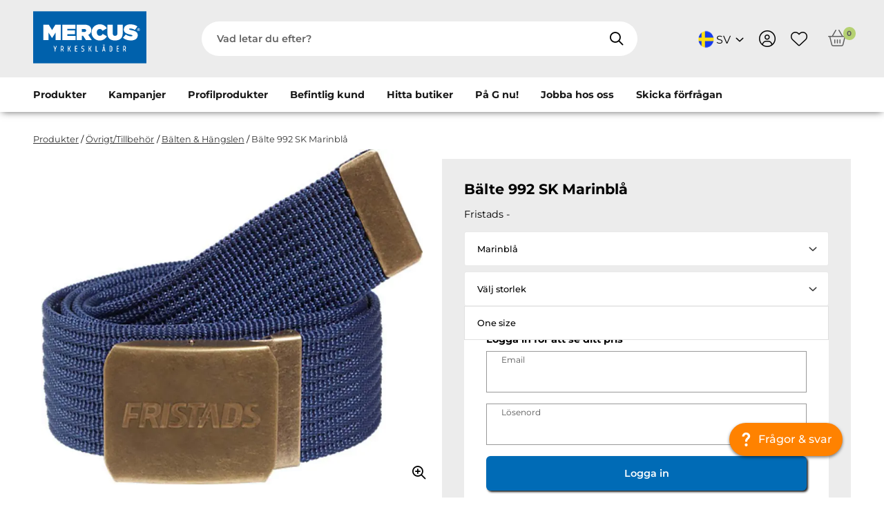

--- FILE ---
content_type: text/html; charset=utf-8
request_url: https://www.mercus.se/sv/produkt/ovrigt/balten-hangslen/balte-992-sk-x540
body_size: 14982
content:


<!DOCTYPE html>
<html lang="sv-SE">
<head>
        <script type="text/javascript" data-cmp-ab="1" src="https://cdn.consentmanager.net/delivery/autoblocking/33f196cdbfd4.js" data-cmp-host="c.delivery.consentmanager.net" data-cmp-cdn="cdn.consentmanager.net" data-cmp-codesrc="1"></script>
    <meta charset="utf-8" />
    <meta name="viewport" content="width=device-width, height=device-height, initial-scale=1.0">

    <title>Fristads 992 SK b&#xE4;lte&#x2022; Mercus Yrkeskl&#xE4;der</title>
        <meta name="description" content="B&#xE4;lte 992 SK fr&#xE5;n Fristads&#x2022; Mercus Yrkeskl&#xE4;der - For a working lifestyle" />

        <link rel="canonical" href="https://www.mercus.se/sv/produkt/ovrigt/balten-hangslen/balte-992-sk-X540" />

    <link rel="shortcut icon" href="/content/_icon.ico?d=221205" />

    <link href="https://cdn.svenskwebbhandel.se/googlefonts/montserrat/font-face.min.css"
          as="style"
          rel="preload"
          onload="this.onload=null;this.rel='stylesheet'" />
    <link href="https://cdn.svenskwebbhandel.se/js-swiper/8.2.2/swiper.min.css" rel="stylesheet" />


    <link rel="stylesheet" href="/lib/styles/above-fold.min.css?v=Ne7PRmJonZSIOq1YkfIW52SVMr1QdVoBc-yV-OXIwQk" />
    <script src="/js/above-fold.min.js?v=65QmrGY1l-cW2vqCAW_V7Rz_YGzaD3Z0tEjBnSdfwoU"></script>

    
    <link rel="stylesheet" href="/lib/styles/article-detail.min.css?v=_krUPas55H7UB0GM3UMJ95gk2_JCX_IO-9EYUMSsdQo" />
    <link rel="stylesheet" href="/lib/styles/forms.min.css?v=uMZ3iqxP053UQEY46jrql_nKUGlED5Mg5LnJABLPp0g" />



     <link rel="stylesheet" href="/sv/designsetup" />
    
        <script>
            (function (w, d, s, l, i) {
            w[l] = w[l] || []; w[l].push({
                'gtm.start':
                    new Date().getTime(), event: 'gtm.js'
            }); var f = d.getElementsByTagName(s)[0],
                j = d.createElement(s), dl = l != 'dataLayer' ? '&l=' + l : ''; j.async = true; j.src =
                    'https://www.googletagmanager.com/gtm.js?id=' + i + dl; f.parentNode.insertBefore(j, f);
            })(window, document, 'script', 'dataLayer', 'GTM-PB5LQ7T');
        </script>

</head>
<body data-mobileBreakPoint="820">
    
    <noscript>
        <iframe src="https://www.googletagmanager.com/ns.html?id=GTM-PB5LQ7T" 
           height="0" width="0" style="display:none;visibility:hidden"></iframe>
    </noscript>

    
<div class="spinner hide">
    <div class="inner">
        <span class="icon"></span>
        <span>Laddar...</span>
        <span>Tack f&#xF6;r ditt t&#xE5;lamod!</span>
    </div>
</div>
    <nav class="skip-to-content" aria-label="Snabbl&#xE4;nkar"><a class="skip-link" href="#MainHref">Till sidans innehåll</a>        <a class="skip-link" href="#MainFooter">Till sidfoten</a></nav>

    <div b-z5n5ovvpmm class="important-message" data-nosnippet></div>

    <header b-z5n5ovvpmm class="layout-element flex wrap">
        <div b-z5n5ovvpmm class="header-content layout-wrapper">
            <button b-z5n5ovvpmm class="toggle-menu hide-desktop">
                <span class="visually-hidden">Meny</span>
            </button>

             <a id="LogoPublic" aria-label="Logo, till startsidan" class="main-logo" href="/sv/"><img width="164" height="76" src="/content/Mercus_logga_v2.svg" /></a>

                <div b-z5n5ovvpmm class="search">
                    <label for="SearchBox" class="visually-hidden">Sök i webbutiken</label>
                    <input type="text" id="SearchBox" name="SearchBox" placeholder="Vad letar du efter?" />
                    <button id="SearchButton" aria-label="S&#xF6;k" href="/sv/hitta/"></button>
                    <div b-z5n5ovvpmm class="search-content hide"></div>
                </div>                

            

            <div b-z5n5ovvpmm class="languages">
                

<div id="LanguageSelect" class="component component-language-select">
    <ul id="LanguageUl" class="select" role:"listbox">
            <li><img id="SV" data-code="SV" alt="" width="30" height="30" src="/content/lang/SV.png" /> <span>SV</span></li>
            <li><img id="EN" data-code="EN" alt="" width="30" height="30" src="/content/lang/EN.png" /> <span>EN</span></li>
        
    </ul>
</div>

<script>
    let languageSelector = document.getElementById("LanguageSelect");
    
    if(languageSelector){
       languageSelector.addEventListener("click", (e) => {
            var ul = document.getElementById("LanguageUl");
            var is_open = ul.classList.contains("open");

            if (is_open) {
                ul.classList.remove("open");
            } else {
                ul.classList.add("open");
            }
        });

        languageSelector.querySelectorAll(".select > li").forEach((el,i) => {
            if(i > 0){
                el.addEventListener('click', (e) =>   {
                    let miscObj = e.target

                    //Buggfix, klicket kan komma från vadhelst inom li-elementet, filtrera fram li.
                    let li = GetLIelement(miscObj);
                    let targetCode = li.querySelector('img').dataset.code;
                    let selected_value = li.innerHTML;
                    let first_li = document.getElementById("LanguageUl").firstElementChild;
                    let first_li_html = first_li.innerHTML;
                    first_li.innerHTML = selected_value;
                    li.innerHTML = first_li_html;

                    SetLanguage(targetCode)
                    });
                };
            });
        
        function GetLIelement(obj){
            if(obj.tagName != "LI"){
                obj = obj.parentNode;

                if(obj.tagName != "LI"){
                    obj = obj.parentNode;
                }
            }
            return obj;
        }

        function SetLanguage(code) {
            window.location = window.location.origin + "/" + code.toLowerCase()
        }

        //function GetSelectedLanguage(){
        //    var li = document.getElementById("LanguageUl").firstElementChild;
        //    var img = li.firstElementChild;
        //    var code = img.dataset.code

        //    return code;
        //}
    }
</script>

            </div>    
            <nav class="customer-pages flex align-c" aria-label="Kundnavigation"><a class="sign-in" href="/sv/Account/Login">                        <span b-z5n5ovvpmm class="icon"></span>                        <span class="visually-hidden">Logga in</span>                    </a>                    <a class="favorite-btn icon-button" href="/sv/Inkopslista">                        <span class="text visually-hidden">Favoriter</span>                    </a></nav>

                <div b-z5n5ovvpmm class="small-cart">
                    <button b-z5n5ovvpmm class="toggle-cart icon-button">
                        <span class="text visually-hidden">Varukorg</span>
                        <span b-z5n5ovvpmm class="count">0</span>
                    </button>
                </div>
                <div b-z5n5ovvpmm class="page-cart hide">
                    
<div class="cart-blanket toggle-cart"></div>
<div id="PageCart">
    <header class="cart-layout">
        <span>Varukorg</span>

            <button class="toggle-cart" aria-label="St&#xE4;ng varukorg" data-closing-tag></button>
            <br />
            <br />
    </header>
    <div class="cart-layout cart-items alert-placeholder">


        


    <div class="cart-empty">Din varukorg är tom...</div>

    </div>
    <div class="cart-layout cart-summary">
            <span><div class="grid grid-cols-2">    <span>Summa varor:</span>    <span class="cart-total"></span></div>    <span class="vat-mark">exkl. moms</span>    <div class="shipping-cost hide grid grid-cols-2">        <span>Frakt:</span>        <span class="cart-shipping"></span>    </div>    <div class="grid grid-cols-2">            <span>Moms tillkommer med:</span>        <span class="total-vat"></span>    </div>    <div class="cart-discount-container hide">        <span>Rabatt:</span>        <span class="cart-discount"></span>    </div>    <div class="grid grid-cols-2">        <span>Att betala:</span>        <span class="cart-to-pay"></span>    </div></span>

            <a href="/sv/order/checkout"><span>Till kassan</span></a>
    </div>
</div>



                </div>
            <div b-z5n5ovvpmm class="blanket"></div>
        </div>

            <nav class="component-primary-menu" aria-label="Produktnavigation"><div b-z5n5ovvpmm class="layout-wrapper">                    <button b-z5n5ovvpmm class="toggle-menu">                        <span id="MenuButtonName" class="visually-hidden">Meny</span>                    </button>                    <div b-z5n5ovvpmm class="navigation" style="width:100%;">                            <div class="primary-menu" data-level="0" data-accessibility="menu-container">    <button class="products-menu">Produkter</button>    <div class="menu-content-block hide">        <header>            <span class="title hide-desktop">Meny</span>            <button class="close-menu" aria-label="Stäng meny"></button>        </header>        <div class="hide-desktop product-buttons">            <button class="product-button">Produkter</button>            <button class="back-button">Tillbaka</button>        </div>        <div class="mobile-header"></div>            <ul>                    <li class="level-1">                        <a data-name="Nu på kampanj!" data-id="2ad6b69b-b341-4b05-8896-abe200cb1446" href="/sv/produkter/nu-pa-kampanj">Nu på kampanj!</a>                    </li>                        <li class="level-2">                            <a data-id="e3a4f98d-6704-460a-97e2-abe200d0f887" data-parentID="2ad6b69b-b341-4b05-8896-abe200cb1446" href="/sv/produkter/nu-pa-kampanj/byxor-pa-kampanj">Byxor på kampanj</a>                        </li>                        <li class="level-2">                            <a data-id="e5a2cbf7-2102-404b-88fe-abe200e74a23" data-parentID="2ad6b69b-b341-4b05-8896-abe200cb1446" href="/sv/produkter/nu-pa-kampanj/overdelar-pa-kampanj">Överdelar på kampanj</a>                        </li>                        <li class="level-2">                            <a data-id="19a174e1-c9e0-41a4-9ac6-abe200e879d0" data-parentID="2ad6b69b-b341-4b05-8896-abe200cb1446" href="/sv/produkter/nu-pa-kampanj/varsel-pa-kampanj">Varsel på kampanj</a>                        </li>                        <li class="level-2">                            <a data-id="20547d0e-8772-4a0f-b6ad-abe200ec002f" data-parentID="2ad6b69b-b341-4b05-8896-abe200cb1446" href="/sv/produkter/nu-pa-kampanj/personligt-skydd-pa-kampanj">Personligt skydd på kampanj</a>                        </li>                        <li class="level-2">                            <a data-id="bd663079-5354-4de6-9a2c-abe30073cf0d" data-parentID="2ad6b69b-b341-4b05-8896-abe200cb1446" href="/sv/produkter/nu-pa-kampanj/skyddsskor-pa-kampanj">Skyddsskor på kampanj</a>                        </li>                        <li class="level-2">                            <a data-id="52566c69-6df4-426b-b0d5-af4200a8cef3" data-parentID="2ad6b69b-b341-4b05-8896-abe200cb1446" href="/sv/produkter/nu-pa-kampanj/understall-pa-kampanj">Underställ på kampanj</a>                        </li>                    <li class="level-1">                        <a data-name="Arbetsbyxor" data-id="fdb9f76f-fe1d-491a-a300-aac000848e95" href="/sv/produkter/arbetsbyxor">Arbetsbyxor</a>                    </li>                        <li class="level-2">                            <a data-id="009eaa3e-6dc0-4f44-9783-a80200a68242" data-parentID="fdb9f76f-fe1d-491a-a300-aac000848e95" href="/sv/produkter/arbetsbyxor/byxor">Byxor</a>                        </li>                        <li class="level-2">                            <a data-id="7ed5a178-e445-4872-8cb6-aac00083e222" data-parentID="fdb9f76f-fe1d-491a-a300-aac000848e95" href="/sv/produkter/arbetsbyxor/piratbyxor">Piratbyxor, 3/4 byxor</a>                        </li>                        <li class="level-2">                            <a data-id="04749c05-8551-4ca4-8485-a87001144338" data-parentID="fdb9f76f-fe1d-491a-a300-aac000848e95" href="/sv/produkter/arbetsbyxor/piratbyxor-shorts">Shorts</a>                        </li>                    <li class="level-1">                        <a data-name="Arbetskilt/arbetskjol" data-id="ff727888-f748-46d9-9cdd-a90500cbebb7" href="/sv/produkter/arbetskilt-arbetskjol">Arbetskilt/arbetskjol</a>                    </li>                    <li class="level-1">                        <a data-name="Arbetsoveraller" data-id="423dd2c2-bc29-4398-984b-a80100fa615a" href="/sv/produkter/arbetsoveraller">Arbetsoveraller</a>                    </li>                    <li class="level-1">                        <a data-name="Underställ" data-id="ea80327b-9e89-49b6-9fba-a80200a98360" href="/sv/produkter/understall">Underställ</a>                    </li>                    <li class="level-1">                        <a data-name="Arbetströjor" data-id="26e9f0a5-af0b-49e0-8603-a70500f8f0d7" href="/sv/produkter/arbetstrojor">Arbetströjor</a>                    </li>                        <li class="level-2">                            <a data-id="dc1b7ce4-b863-4e8f-9df5-a8700113dfaa" data-parentID="26e9f0a5-af0b-49e0-8603-a70500f8f0d7" href="/sv/produkter/arbetstrojor/t-shirts-piker">T-shirts/Piké</a>                        </li>                        <li class="level-2">                            <a data-id="1a2ad7cd-bab6-4c78-9d5e-a87400937ce9" data-parentID="26e9f0a5-af0b-49e0-8603-a70500f8f0d7" href="/sv/produkter/arbetstrojor/sweatshirts">Tröjor/Sweatshirts</a>                        </li>                        <li class="level-2">                            <a data-id="88a52eb9-f2f7-405d-ab66-a71400fade40" data-parentID="26e9f0a5-af0b-49e0-8603-a70500f8f0d7" href="/sv/produkter/arbetstrojor/hoodies-luvtrojor">Hoodies/Luvtröjor</a>                        </li>                        <li class="level-2">                            <a data-id="2ceb0238-3e61-42de-8210-a70e01441787" data-parentID="26e9f0a5-af0b-49e0-8603-a70500f8f0d7" href="/sv/produkter/arbetstrojor/skjortor">Skjortor</a>                        </li>                        <li class="level-2">                            <a data-id="02fcc3fc-3660-488f-850a-a98100a32b59" data-parentID="26e9f0a5-af0b-49e0-8603-a70500f8f0d7" href="/sv/produkter/arbetstrojor/vastar">Västar</a>                        </li>                        <li class="level-2">                            <a data-id="4f33cf99-c228-4032-9320-a87001154fbe" data-parentID="26e9f0a5-af0b-49e0-8603-a70500f8f0d7" href="/sv/produkter/arbetstrojor/ovriga-overdelar">Övriga överdelar</a>                        </li>                    <li class="level-1">                        <a data-name="Profilkläder" data-id="8356aed9-b771-4e1c-bd78-a70e0144b7ee" href="/sv/produkter/profilklader">Profilkläder</a>                    </li>            </ul>            <ul>                    <li class="level-1">                        <a data-name="Arbetsjackor" data-id="68f4d21c-9d4d-4883-9322-a87400e0041a" href="/sv/produkter/arbetsjackor">Arbetsjackor</a>                    </li>                        <li class="level-2">                            <a data-id="a2d2e3bd-a538-48c9-9928-aabd00828fc2" data-parentID="68f4d21c-9d4d-4883-9322-a87400e0041a" href="/sv/produkter/arbetsjackor/fleecejackor">Fleecejackor</a>                        </li>                        <li class="level-2">                            <a data-id="09dcb2c6-2181-4c26-88f3-aabe009c1d21" data-parentID="68f4d21c-9d4d-4883-9322-a87400e0041a" href="/sv/produkter/arbetsjackor/fodrade-jackor">Fodrade jackor</a>                        </li>                        <li class="level-2">                            <a data-id="245d41de-98c3-4410-8d9d-aabf007b75a1" data-parentID="68f4d21c-9d4d-4883-9322-a87400e0041a" href="/sv/produkter/arbetsjackor/skaljackor">Skaljackor</a>                        </li>                        <li class="level-2">                            <a data-id="5661e088-0a19-49ca-8926-aabd009bda9b" data-parentID="68f4d21c-9d4d-4883-9322-a87400e0041a" href="/sv/produkter/arbetsjackor/softshelljackor">Softshelljackor</a>                        </li>                        <li class="level-2">                            <a data-id="f76a4322-cb93-4ac6-9259-aabf00a695d4" data-parentID="68f4d21c-9d4d-4883-9322-a87400e0041a" href="/sv/produkter/arbetsjackor/ovriga-jackor">Övriga jackor</a>                        </li>                    <li class="level-1">                        <a data-name="Regnkläder" data-id="e6990f24-7d9c-4c1e-be52-a89a0107630f" href="/sv/produkter/regnklader">Regnkläder</a>                    </li>                    <li class="level-1">                        <a data-name="Varselkläder" data-id="da36abd9-0c51-4949-ae45-a71400f6439a" href="/sv/produkter/varselklader">Varselkläder</a>                    </li>                        <li class="level-2">                            <a data-id="06abc223-37b2-4fed-b454-a8bf00ac88de" data-parentID="da36abd9-0c51-4949-ae45-a71400f6439a" href="/sv/produkter/varselklader/varselvast">Varselvästar</a>                        </li>                        <li class="level-2">                            <a data-id="ff83e6a3-a241-4591-aa55-aac4007859ab" data-parentID="da36abd9-0c51-4949-ae45-a71400f6439a" href="/sv/produkter/varselklader/varsel-t-shirts">Varsel T-shirts</a>                        </li>                        <li class="level-2">                            <a data-id="ef584c40-977a-4be3-917f-a87400945118" data-parentID="da36abd9-0c51-4949-ae45-a71400f6439a" href="/sv/produkter/varselklader/varsel-trojor-sweatshirts-hoodies">Varseltröjor/Sweatshirts/Hoodies</a>                        </li>                        <li class="level-2">                            <a data-id="f8d493a8-bec2-42c6-a471-a80100fb2eab" data-parentID="da36abd9-0c51-4949-ae45-a71400f6439a" href="/sv/produkter/varselklader/varseljackor">Varseljackor</a>                        </li>                        <li class="level-2">                            <a data-id="d73603bf-acac-4f70-8f35-a80100ef4c5f" data-parentID="da36abd9-0c51-4949-ae45-a71400f6439a" href="/sv/produkter/varselklader/varselbyxor">Varselbyxor</a>                        </li>                        <li class="level-2">                            <a data-id="eb0d4b5c-db2b-438a-b5c2-aac4009c3e8a" data-parentID="da36abd9-0c51-4949-ae45-a71400f6439a" href="/sv/produkter/varselklader/varsel-piratbyxor-3-4-byxor">Varsel piratbyxor, 3/4 byxor</a>                        </li>                        <li class="level-2">                            <a data-id="3c8ba63a-6910-4778-8088-aab900d48afb" data-parentID="da36abd9-0c51-4949-ae45-a71400f6439a" href="/sv/produkter/varselklader/varselshorts">Varselshorts</a>                        </li>                        <li class="level-2">                            <a data-id="a6bb76a0-178b-49e6-85e0-a72f01117572" data-parentID="da36abd9-0c51-4949-ae45-a71400f6439a" href="/sv/produkter/varselklader/varsel-regnklader">Varsel regnkläder</a>                        </li>                        <li class="level-2">                            <a data-id="b813aadb-5a8e-4d65-9eed-a8bf00aa6a94" data-parentID="da36abd9-0c51-4949-ae45-a71400f6439a" href="/sv/produkter/varselklader/varseloverall">Varseloveraller</a>                        </li>            </ul>            <ul>                    <li class="level-1">                        <a data-name="Personlig skyddsutrustning" data-id="6f5510fe-f357-41c7-9df9-a70e00fdaa23" href="/sv/produkter/personlig-skyddsutrustning">Personlig skyddsutrustning</a>                    </li>                        <li class="level-2">                            <a data-id="a10043ca-6cd0-4981-8a05-a70e00ffa808" data-parentID="6f5510fe-f357-41c7-9df9-a70e00fdaa23" href="/sv/produkter/personlig-skyddsutrustning/skyddshjalmar">Skyddshjälmar</a>                        </li>                        <li class="level-2">                            <a data-id="3f86507e-575e-466f-b936-a70e010017f7" data-parentID="6f5510fe-f357-41c7-9df9-a70e00fdaa23" href="/sv/produkter/personlig-skyddsutrustning/horselskydd">Hörselskydd</a>                        </li>                        <li class="level-2">                            <a data-id="47bc68cd-3a4f-44d5-8aa0-a70e00ffd66a" data-parentID="6f5510fe-f357-41c7-9df9-a70e00fdaa23" href="/sv/produkter/personlig-skyddsutrustning/skyddsglasogon">Skyddsglasögon</a>                        </li>                        <li class="level-2">                            <a data-id="c7ef9b4b-2561-4b0f-8dc8-a80200a824b1" data-parentID="6f5510fe-f357-41c7-9df9-a70e00fdaa23" href="/sv/produkter/personlig-skyddsutrustning/knaskydd">Knäskydd</a>                        </li>                        <li class="level-2">                            <a data-id="3ef7392d-967f-41a2-833d-a70e01005456" data-parentID="6f5510fe-f357-41c7-9df9-a70e00fdaa23" href="/sv/produkter/personlig-skyddsutrustning/fallskydd">Fallskydd</a>                        </li>                        <li class="level-2">                            <a data-id="89289985-01ca-46b0-af0e-a70e0101023b" data-parentID="6f5510fe-f357-41c7-9df9-a70e00fdaa23" href="/sv/produkter/personlig-skyddsutrustning/munskydd-andningsskydd">Andningsskydd / munskydd</a>                        </li>                        <li class="level-2">                            <a data-id="256a65c4-955b-413d-ac0b-a70e0100b7e4" data-parentID="6f5510fe-f357-41c7-9df9-a70e00fdaa23" href="/sv/produkter/personlig-skyddsutrustning/forsta-hjalpen">Första hjälpen</a>                        </li>                        <li class="level-2">                            <a data-id="2d2f34a2-13f9-4643-8872-a8bf00868edc" data-parentID="6f5510fe-f357-41c7-9df9-a70e00fdaa23" href="/sv/produkter/personlig-skyddsutrustning/hygienartiklar">Hygienartiklar</a>                        </li>                        <li class="level-2">                            <a data-id="4022fbd9-28f2-46b2-a3c6-a80100fca196" data-parentID="6f5510fe-f357-41c7-9df9-a70e00fdaa23" href="/sv/produkter/personlig-skyddsutrustning/engangs-korttid">Engångs/Korttidskläder</a>                        </li>                        <li class="level-2">                            <a data-id="4cc80c54-f630-4070-9dee-a87400ddd577" data-parentID="6f5510fe-f357-41c7-9df9-a70e00fdaa23" href="/sv/produkter/personlig-skyddsutrustning/engangshandskar">Engångshandskar</a>                        </li>                    <li class="level-1">                        <a data-name="Arbetshandskar" data-id="7ed0fae3-a44c-428b-ade8-a71400f66708" href="/sv/produkter/arbetshandskar">Arbetshandskar</a>                    </li>                        <li class="level-2">                            <a data-id="4367a2bd-83ba-45da-812f-a87400ddae55" data-parentID="7ed0fae3-a44c-428b-ade8-a71400f66708" href="/sv/produkter/arbetshandskar/ofodrade-handskar">Ofodrade handskar</a>                        </li>                        <li class="level-2">                            <a data-id="3c2bf68a-171b-41ad-b9bf-a87400ddbff8" data-parentID="7ed0fae3-a44c-428b-ade8-a71400f66708" href="/sv/produkter/arbetshandskar/fodrade-handskar">Fodrade handskar</a>                        </li>                        <li class="level-2">                            <a data-id="ed039443-b498-471e-a0db-a87400ddec9c" data-parentID="7ed0fae3-a44c-428b-ade8-a71400f66708" href="/sv/produkter/arbetshandskar/ovriga-handskar">Övriga handskar</a>                        </li>                        <li class="level-2">                            <a data-id="5c1a86ec-828e-4f08-9baf-a8bf00a7d681" data-parentID="7ed0fae3-a44c-428b-ade8-a71400f66708" href="/sv/produkter/arbetshandskar/skarskyddshandskar">Skärskyddshandskar</a>                        </li>                        <li class="level-2">                            <a data-id="f44a9ba4-4dc0-4527-a958-ae1600fb3676" data-parentID="7ed0fae3-a44c-428b-ade8-a71400f66708" href="/sv/produkter/arbetshandskar/svetshandskar">Svetshandskar</a>                        </li>                        <li class="level-2">                            <a data-id="ec6eb27a-4834-4fc4-aa59-a8bf00a80e9b" data-parentID="7ed0fae3-a44c-428b-ade8-a71400f66708" href="/sv/produkter/arbetshandskar/kemskyddshandskar">Kemskyddshandskar</a>                        </li>            </ul>            <ul>                    <li class="level-1">                        <a data-name="Arbetsskor" data-id="36c677ea-f6e4-4b36-8e8f-a32b00e21814" href="/sv/produkter/arbetsskor">Arbetsskor</a>                    </li>                        <li class="level-2">                            <a data-id="a705b36e-256c-4160-89b9-a6f800e5a0d3" data-parentID="36c677ea-f6e4-4b36-8e8f-a32b00e21814" href="/sv/produkter/arbetsskor/skyddsskor">Skyddsskor</a>                        </li>                        <li class="level-2">                            <a data-id="17c099c0-4192-4c30-820f-a87400dc0724" data-parentID="36c677ea-f6e4-4b36-8e8f-a32b00e21814" href="/sv/produkter/arbetsskor/skyddssandal">Skyddssandaler/Toffel</a>                        </li>                        <li class="level-2">                            <a data-id="fd268f13-404a-49ac-a14e-a87001169016" data-parentID="36c677ea-f6e4-4b36-8e8f-a32b00e21814" href="/sv/produkter/arbetsskor/skyddskangor">Skyddskängor</a>                        </li>                        <li class="level-2">                            <a data-id="ffed5112-c255-4eb2-997e-a87400dbba04" data-parentID="36c677ea-f6e4-4b36-8e8f-a32b00e21814" href="/sv/produkter/arbetsskor/skyddsstovlar">Skyddsstövlar</a>                        </li>                        <li class="level-2">                            <a data-id="dfe6a263-973a-49b3-8f08-a70e01069873" data-parentID="36c677ea-f6e4-4b36-8e8f-a32b00e21814" href="/sv/produkter/arbetsskor/ovriga-skor">Övriga skor</a>                        </li>                        <li class="level-2">                            <a data-id="c65206d3-e2a6-43cb-a52a-a87a00af4462" data-parentID="36c677ea-f6e4-4b36-8e8f-a32b00e21814" href="/sv/produkter/arbetsskor/sulor">Sulor</a>                        </li>                        <li class="level-2">                            <a data-id="c34d0b2c-f3dd-4e30-8d77-a80200a7c5ea" data-parentID="36c677ea-f6e4-4b36-8e8f-a32b00e21814" href="/sv/produkter/arbetsskor/strumpor">Strumpor</a>                        </li>                        <li class="level-2">                            <a data-id="c241b947-de23-4f04-a940-a80100fc5683" data-parentID="36c677ea-f6e4-4b36-8e8f-a32b00e21814" href="/sv/produkter/arbetsskor/skovard-tillbehor">Skovård & tillbehör</a>                        </li>                    <li class="level-1">                        <a data-name="Övrigt/Tillbehör" data-id="2fb73ccc-a73c-44e9-a6eb-a32b00e227ba" href="/sv/produkter/ovrigt">Övrigt/Tillbehör</a>                    </li>                        <li class="level-2">                            <a data-id="d6f6a9f5-42f0-4d1d-8c97-a80200a7f2af" data-parentID="2fb73ccc-a73c-44e9-a6eb-a32b00e227ba" href="/sv/produkter/ovrigt/mossor-kepsar">Mössor & Kepsar</a>                        </li>                        <li class="level-2">                            <a data-id="f21872f4-38c4-4eba-a776-a80200a80c93" data-parentID="2fb73ccc-a73c-44e9-a6eb-a32b00e227ba" href="/sv/produkter/ovrigt/balten-hangslen">Bälten & Hängslen</a>                        </li>                        <li class="level-2">                            <a data-id="c2a51d80-7713-4b85-849a-ad0c00d674e3" data-parentID="2fb73ccc-a73c-44e9-a6eb-a32b00e227ba" href="/sv/produkter/ovrigt/verktygsvaskor">Verktygsväskor</a>                        </li>                        <li class="level-2">                            <a data-id="ff3ba070-8366-43d3-9213-a87a00af7a45" data-parentID="2fb73ccc-a73c-44e9-a6eb-a32b00e227ba" href="/sv/produkter/ovrigt/vektygsbalten">Verktygsväst & Verktygsbälten</a>                        </li>                        <li class="level-2">                            <a data-id="cf2eb225-cc1f-4c84-95ab-a89a01080c60" data-parentID="2fb73ccc-a73c-44e9-a6eb-a32b00e227ba" href="/sv/produkter/ovrigt/vaskor">Väskor</a>                        </li>                        <li class="level-2">                            <a data-id="d1774f61-9834-4baf-b3ce-a8bf00853dcd" data-parentID="2fb73ccc-a73c-44e9-a6eb-a32b00e227ba" href="/sv/produkter/ovrigt/ovriga-tillbehor">Övriga tillbehör</a>                        </li>                        <li class="level-2">                            <a data-id="99ebe907-bd80-4442-b550-b08800787344" data-parentID="2fb73ccc-a73c-44e9-a6eb-a32b00e227ba" href="/sv/produkter/ovrigt/hangfickor-spikficor">Hängfickor/spikficor</a>                        </li>                    <li class="level-1">                        <a data-name="Profilprodukter" data-id="5ebfb2a4-e989-4ded-af92-a87a00aebf06" href="/sv/produkter/profilprodukter">Profilprodukter</a>                    </li>                    <li class="level-1">                        <a data-name="Arbetskläder dam" data-id="701d47fe-bd9d-46ab-ac55-aac4009fce42" href="/sv/produkter/arbetsklader-dam">Arbetskläder dam</a>                    </li>            </ul>        <div class="menu-content-block-extra" tabindex="-1">                <div class="page-menu-option top-menu-option" data-id="21b7390f-5720-45c9-a44c-a8ab0106ec56">        <a class="" href="/sv/aktuell-kampanj">Kampanjer</a>        <div class="page-child-options hide">            <div class="mobile-extra-items">                <button class="back-button"><span>Tillbaka</span></button>                <a class="" href="/sv/aktuell-kampanj"><span>Se allt inom</span> <span>Kampanjer</span></a>                         </div>        </div>    </div>    <div class="page-menu-option top-menu-option" data-id="6a46b33e-c25c-411d-abc7-aa7100e139ce">        <a class="" href="/sv/profilprodukter">Profilprodukter</a>        <div class="page-child-options hide">            <div class="mobile-extra-items">                <button class="back-button"><span>Tillbaka</span></button>                <a class="" href="/sv/profilprodukter"><span>Se allt inom</span> <span>Profilprodukter</span></a>                         </div>        </div>    </div>    <div class="page-menu-option top-menu-option" data-id="d0324499-7cf5-49ce-9409-aa3200f652c8">        <a class="" href="/sv/anslut-mitt-kundnr-till-webbutiken">Befintlig kund</a>        <div class="page-child-options hide">            <div class="mobile-extra-items">                <button class="back-button"><span>Tillbaka</span></button>                <a class="" href="/sv/anslut-mitt-kundnr-till-webbutiken"><span>Se allt inom</span> <span>Befintlig kund</span></a>                         </div>        </div>    </div>    <div class="page-menu-option top-menu-option" data-id="1abe099c-5377-494a-86b6-a6e100ba87d0">        <a class="" href="/sv/mercus-butiker">Hitta butiker</a>        <div class="page-child-options hide">            <div class="mobile-extra-items">                <button class="back-button"><span>Tillbaka</span></button>                <a class="" href="/sv/mercus-butiker"><span>Se allt inom</span> <span>Hitta butiker</span></a>                         </div>                <div class="page-menu-option" data-parentid="1abe099c-5377-494a-86b6-a6e100ba87d0">                    <a loclaize="" class="" href="/sv/mercus-butik-ringon">Göteborg, Ringön</a>                </div>                <div class="page-menu-option" data-parentid="1abe099c-5377-494a-86b6-a6e100ba87d0">                    <a loclaize="" class="" href="/sv/mercus-butik-sisjon">Göteborg, Sisjön</a>                </div>                <div class="page-menu-option" data-parentid="1abe099c-5377-494a-86b6-a6e100ba87d0">                    <a loclaize="" class="" href="/sv/mercus-butik-kungsbacka">Kungsbacka, Borgås</a>                </div>                <div class="page-menu-option" data-parentid="1abe099c-5377-494a-86b6-a6e100ba87d0">                    <a loclaize="" class="" href="/sv/mercus-butik-kungalv">Kungälv, Rollsbo</a>                </div>                <div class="page-menu-option" data-parentid="1abe099c-5377-494a-86b6-a6e100ba87d0">                    <a loclaize="" class="" href="/sv/mercus-butik-jonkoping">Jönköping, Ljungarum</a>                </div>                <div class="page-menu-option" data-parentid="1abe099c-5377-494a-86b6-a6e100ba87d0">                    <a loclaize="" class="" href="/sv/mercus-butik-linkoping">Linköping, Tornby</a>                </div>                <div class="page-menu-option" data-parentid="1abe099c-5377-494a-86b6-a6e100ba87d0">                    <a loclaize="" class="" href="/sv/mercus-butik-helsingborg">Helsingborg, Berga</a>                </div>                <div class="page-menu-option" data-parentid="1abe099c-5377-494a-86b6-a6e100ba87d0">                    <a loclaize="" class="" href="/sv/mercus-butik-malmo">Malmö, Fosie</a>                </div>                <div class="page-menu-option" data-parentid="1abe099c-5377-494a-86b6-a6e100ba87d0">                    <a loclaize="" class="" href="/sv/orebro-aspholmen">Örebro, Aspholmen</a>                </div>                <div class="page-menu-option" data-parentid="1abe099c-5377-494a-86b6-a6e100ba87d0">                    <a loclaize="" class="" href="/sv/arlandastad">Arlandastad</a>                </div>                <div class="page-menu-option" data-parentid="1abe099c-5377-494a-86b6-a6e100ba87d0">                    <a loclaize="" class="" href="/sv/uppsala-butik-bolanderna">Uppsala, Boländerna</a>                </div>                <div class="page-menu-option" data-parentid="1abe099c-5377-494a-86b6-a6e100ba87d0">                    <a loclaize="" class="" href="/sv/webbutik">Webbutik</a>                </div>        </div>    </div>    <div class="page-menu-option top-menu-option" data-id="6098cbb3-8c8a-4dd1-9653-a8c70099443e">        <a class="" href="/sv/pa-g-hos-mercus">På G nu!</a>        <div class="page-child-options hide">            <div class="mobile-extra-items">                <button class="back-button"><span>Tillbaka</span></button>                <a class="" href="/sv/pa-g-hos-mercus"><span>Se allt inom</span> <span>På G nu!</span></a>                         </div>        </div>    </div>    <div class="page-menu-option top-menu-option" data-id="694981a3-f58f-4f63-a004-a8d9012530a8">        <a class="" href="/sv/jobba-hos-oss">Jobba hos oss</a>        <div class="page-child-options hide">            <div class="mobile-extra-items">                <button class="back-button"><span>Tillbaka</span></button>                <a class="" href="/sv/jobba-hos-oss"><span>Se allt inom</span> <span>Jobba hos oss</span></a>                         </div>                <div class="page-menu-option" data-parentid="694981a3-f58f-4f63-a004-a8d9012530a8">                    <a loclaize="" class="" href="/sv/butikssaljare-goteborg-ringon">Butikssäljare Göteborg Ringön</a>                </div>        </div>    </div>    <div class="page-menu-option top-menu-option" data-id="0efb8a05-9421-45ed-b761-b10a00dcfbc5">        <a class="" href="/sv/skicka-forfragan">Skicka förfrågan</a>        <div class="page-child-options hide">            <div class="mobile-extra-items">                <button class="back-button"><span>Tillbaka</span></button>                <a class="" href="/sv/skicka-forfragan"><span>Se allt inom</span> <span>Skicka förfrågan</span></a>                         </div>        </div>    </div>                <a class="sign-in" href="/sv/Account/Login">                    <span class="icon"></span>                    <span>Logga in</span>                </a>        </div>    </div></div>                        <nav b-z5n5ovvpmm class="information-pages" aria-label="Informationsnavigation">                                <div class="page-menu-option top-menu-option" data-id="21b7390f-5720-45c9-a44c-a8ab0106ec56">        <a class="" href="/sv/aktuell-kampanj">Kampanjer</a>        <div class="page-child-options hide">            <div class="mobile-extra-items">                <button class="back-button"><span>Tillbaka</span></button>                <a class="" href="/sv/aktuell-kampanj"><span>Se allt inom</span> <span>Kampanjer</span></a>                         </div>        </div>    </div>    <div class="page-menu-option top-menu-option" data-id="6a46b33e-c25c-411d-abc7-aa7100e139ce">        <a class="" href="/sv/profilprodukter">Profilprodukter</a>        <div class="page-child-options hide">            <div class="mobile-extra-items">                <button class="back-button"><span>Tillbaka</span></button>                <a class="" href="/sv/profilprodukter"><span>Se allt inom</span> <span>Profilprodukter</span></a>                         </div>        </div>    </div>    <div class="page-menu-option top-menu-option" data-id="d0324499-7cf5-49ce-9409-aa3200f652c8">        <a class="" href="/sv/anslut-mitt-kundnr-till-webbutiken">Befintlig kund</a>        <div class="page-child-options hide">            <div class="mobile-extra-items">                <button class="back-button"><span>Tillbaka</span></button>                <a class="" href="/sv/anslut-mitt-kundnr-till-webbutiken"><span>Se allt inom</span> <span>Befintlig kund</span></a>                         </div>        </div>    </div>    <div class="page-menu-option top-menu-option" data-id="1abe099c-5377-494a-86b6-a6e100ba87d0">        <a class="" href="/sv/mercus-butiker">Hitta butiker</a>        <div class="page-child-options hide">            <div class="mobile-extra-items">                <button class="back-button"><span>Tillbaka</span></button>                <a class="" href="/sv/mercus-butiker"><span>Se allt inom</span> <span>Hitta butiker</span></a>                         </div>                <div class="page-menu-option" data-parentid="1abe099c-5377-494a-86b6-a6e100ba87d0">                    <a loclaize="" class="" href="/sv/mercus-butik-ringon">Göteborg, Ringön</a>                </div>                <div class="page-menu-option" data-parentid="1abe099c-5377-494a-86b6-a6e100ba87d0">                    <a loclaize="" class="" href="/sv/mercus-butik-sisjon">Göteborg, Sisjön</a>                </div>                <div class="page-menu-option" data-parentid="1abe099c-5377-494a-86b6-a6e100ba87d0">                    <a loclaize="" class="" href="/sv/mercus-butik-kungsbacka">Kungsbacka, Borgås</a>                </div>                <div class="page-menu-option" data-parentid="1abe099c-5377-494a-86b6-a6e100ba87d0">                    <a loclaize="" class="" href="/sv/mercus-butik-kungalv">Kungälv, Rollsbo</a>                </div>                <div class="page-menu-option" data-parentid="1abe099c-5377-494a-86b6-a6e100ba87d0">                    <a loclaize="" class="" href="/sv/mercus-butik-jonkoping">Jönköping, Ljungarum</a>                </div>                <div class="page-menu-option" data-parentid="1abe099c-5377-494a-86b6-a6e100ba87d0">                    <a loclaize="" class="" href="/sv/mercus-butik-linkoping">Linköping, Tornby</a>                </div>                <div class="page-menu-option" data-parentid="1abe099c-5377-494a-86b6-a6e100ba87d0">                    <a loclaize="" class="" href="/sv/mercus-butik-helsingborg">Helsingborg, Berga</a>                </div>                <div class="page-menu-option" data-parentid="1abe099c-5377-494a-86b6-a6e100ba87d0">                    <a loclaize="" class="" href="/sv/mercus-butik-malmo">Malmö, Fosie</a>                </div>                <div class="page-menu-option" data-parentid="1abe099c-5377-494a-86b6-a6e100ba87d0">                    <a loclaize="" class="" href="/sv/orebro-aspholmen">Örebro, Aspholmen</a>                </div>                <div class="page-menu-option" data-parentid="1abe099c-5377-494a-86b6-a6e100ba87d0">                    <a loclaize="" class="" href="/sv/arlandastad">Arlandastad</a>                </div>                <div class="page-menu-option" data-parentid="1abe099c-5377-494a-86b6-a6e100ba87d0">                    <a loclaize="" class="" href="/sv/uppsala-butik-bolanderna">Uppsala, Boländerna</a>                </div>                <div class="page-menu-option" data-parentid="1abe099c-5377-494a-86b6-a6e100ba87d0">                    <a loclaize="" class="" href="/sv/webbutik">Webbutik</a>                </div>        </div>    </div>    <div class="page-menu-option top-menu-option" data-id="6098cbb3-8c8a-4dd1-9653-a8c70099443e">        <a class="" href="/sv/pa-g-hos-mercus">På G nu!</a>        <div class="page-child-options hide">            <div class="mobile-extra-items">                <button class="back-button"><span>Tillbaka</span></button>                <a class="" href="/sv/pa-g-hos-mercus"><span>Se allt inom</span> <span>På G nu!</span></a>                         </div>        </div>    </div>    <div class="page-menu-option top-menu-option" data-id="694981a3-f58f-4f63-a004-a8d9012530a8">        <a class="" href="/sv/jobba-hos-oss">Jobba hos oss</a>        <div class="page-child-options hide">            <div class="mobile-extra-items">                <button class="back-button"><span>Tillbaka</span></button>                <a class="" href="/sv/jobba-hos-oss"><span>Se allt inom</span> <span>Jobba hos oss</span></a>                         </div>                <div class="page-menu-option" data-parentid="694981a3-f58f-4f63-a004-a8d9012530a8">                    <a loclaize="" class="" href="/sv/butikssaljare-goteborg-ringon">Butikssäljare Göteborg Ringön</a>                </div>        </div>    </div>    <div class="page-menu-option top-menu-option" data-id="0efb8a05-9421-45ed-b761-b10a00dcfbc5">        <a class="" href="/sv/skicka-forfragan">Skicka förfrågan</a>        <div class="page-child-options hide">            <div class="mobile-extra-items">                <button class="back-button"><span>Tillbaka</span></button>                <a class="" href="/sv/skicka-forfragan"><span>Se allt inom</span> <span>Skicka förfrågan</span></a>                         </div>        </div>    </div>                        </nav>                    </div>                </div></nav>
    </header>

    <main b-z5n5ovvpmm role="main" class="layout-element" id="MainHref">
        


<div class="background-wrap">
    <div class="layout-wrapper article-detail">
         

<div id="DataSet" data-currency="SEK" data-price="259.00" data-dimensionsinuse="Both"></div>

<div class="images">
    <div class="article-images no-thumbnails">
            
<div class="breadcrumbs">
        <a class="" href="/sv/produkter">Produkter</a>
            <span class="selector">/</span>
        <a class="" href="/sv/produkter/ovrigt">Övrigt/Tillbehör</a>
            <span class="selector">/</span>
        <a class="" href="/sv/produkter/ovrigt/balten-hangslen">Bälten & Hängslen</a>
            <span class="selector">/</span>
        <a class="selected" href="/sv/produkt/ovrigt/balten-hangslen/balte-992-sk-X540">Bälte 992 SK Marinblå</a>
</div>

        <figure class="main-image">
            <div class="banners">

            </div>
            


<div class="swiper" 
    data-loop="False"
    data-mousewheel="False"
    data-spacebetween="15"
    data-zoom="True" 
    data-autoplay="False" 
    data-loopFillGroupWithBlank="False"
    data-rewind="False"
    data-slidesperview="1" 
    data-direction="Horizontal"
    data-breakpoints=''>

    <div class="swiper-wrapper">
        

    <div class="swiper-slide">
            <div class="inner">
                        <figure class="swiper-zoom-container">
                                <img class="swiper-zoom-target" alt="B&#xE4;lte 992 SK marin" src="/image?path=/Articles/fi1133/balte_992_sk_fristads_fi1133_marin_1-1.jpg&amp;v=0" />
                        </figure>
            </div>
    </div>

    </div>


        <!-- If we need pagination -->
        <div class="swiper-pagination"></div>
        <!-- If we need navigation buttons -->
        <div class="swiper-button-prev"></div>
        <div class="swiper-button-next"></div>
        <!-- If we need scrollbar -->
        <div class="swiper-scrollbar"></div>
</div>
            <button class="zoom-btn" aria-label="Zooma in bilden"></button>
        </figure>

    </div>
</div>
<div class="short-desc">
    <div>
        <div class="article-meta">
            <span class="short-name"></span>
            <div class="title">
                <h1>B&#xE4;lte 992 SK Marinbl&#xE5;</h1>

            </div>



            <h2 class="small-title">Fristads - </h2>

            <div>
            </div>

            <div class="variants">
                    

        <button class="active variant variant1" id="Dimension1SelectedValue" data-name="Dimension1" data-value="X540" data-articleid="d1af75f2-c224-439c-b67b-e3b9a14eadcc" data-urlsegment="balte-992-sk">
            <span class="variant-title visually-hidden">Välj färg</span>
            <span class="variant">Marinblå</span>
        </button>
        <div class="inner variant-inner1 hide">
                <button class="variant variant1" data-name="Dimension1" data-value="X540" data-articleid="d1af75f2-c224-439c-b67b-e3b9a14eadcc" data-urlsegment="balte-992-sk-X540"><span class="variant">Marinblå</span></button>
                <button class="variant variant1" data-name="Dimension1" data-value="X940" data-articleid="450ce274-2416-49a1-bd60-6700f29c7a2a" data-urlsegment="balte-992-sk-X940"><span class="variant">Svart</span></button>
        </div>
        <button class="active variant variant2" id="Dimension2SelectedValue" data-name="Dimension2" data-value="" data-articleid="d1af75f2-c224-439c-b67b-e3b9a14eadcc" data-urlsegment="balte-992-sk">
            <span class="variant-title visually-hidden">Välj storlek</span>
            <span class="variant">Välj storlek</span>
        </button>
        <div class="inner variant-inner2 hide">
                <button class="variant variant2" data-name="Dimension2" data-value="0001" data-articleid="acad0eac-93d6-47b4-a48a-a8c0015f60b1" data-urlsegment="balte-992-sk"><span class="variant">One size</span></button>
        </div>

            </div>

                <div class="login">
                    <div class="old-account">
                        <h2>Logga in för att se ditt pris</h2>
                        
<form method="post" id="LoginForm" class="standard-form swh-form" action="/sv/account/login2">
    <input type="hidden" id="ReturnUrl" name="ReturnUrl" value="/sv/produkt/ovrigt/balten-hangslen/balte-992-sk-x540" />

    

    <label for="Email" class="w-100 focused">
        <span class="title">Email <span class="field-validation-valid" data-valmsg-for="Email" data-valmsg-replace="true"></span></span>
        <input id="Email" type="text" data-val="true" data-val-required="Ange anv&#xE4;ndarnamn" name="Email" value="" />
    </label>

    <label for="Password" class="w-100 focused">
        <span class="title">Lösenord <span class="field-validation-valid" data-valmsg-for="Password" data-valmsg-replace="true"></span></span>
        <input id="Password" type="password" data-val="true" data-val-required="Ange l&#xF6;senord" name="Password" />
    </label>
    <div class="form-group">
        <button formnovalidate="formnovalidate" type="submit" class="btn btn-primary">Logga in</button>
    </div>
<input name="__RequestVerificationToken" type="hidden" value="CfDJ8IZn-_jmcfRIpE4P8MpcgWIcnrXR8lO0r6ViNSl9FJyPhpq1uxij02VRdJG-b3l2uHzIB3R3o6cRX9xPMs_zARNDKMFKnufcet4ouD9YPzXQ_63hNNEqvAZ0jdVK92GG-hYKYvR9hedkGqg0Q_DZrH8" /></form>
                        <a href="/sv/bli-kund">Skapa konto gratis</a>
                    </div>
                </div>
        </div>
        <div class="buy-info alert-placeholder">
        </div>
    </div>
</div>

<div class="long-description">
    <div class="description toggle-block">
            <div class="inner">
                <h2>Produktinformation</h2>
                <p>Slitstarkt bälte 922 SK med steglöst metallspänne.</p>
<p>- Bälteslås i antikmässing resp. antiksilver</p>
<p>- Längd 120 cm</p>
<p>- Bredd 4 cm</p>
<p>- Säljs även i 10-pack</p>
<p>Material: 100% polyamid</p>
            </div>

        

<div class="instructions">
        <div class="group">
                    <div class="instruction">
                        <img alt="" height="120" width="120" src="/image?path=instruction/images/211196186Fristads_logo.jpg" />
                        <span class="title">
                            Fristads
                            </span>
                    </div>
        </div>

    <div class="instruction-text hide">
        <div class="inner-text">
            <div class="content"></div>
            <button aria-label="St&#xE4;ng instruktion" class="close-instruction"></button>
        </div>
    </div>
</div>
    </div>
    <div class="more-info">


        <div class="category-information stock-information open" id="StoreStock">
            
<button class="category-btn stock-btn">Lagersaldo i butik</button>
<div class="inner">
</div>

        </div>

        <script>
            document.body.addEventListener('click', (e) => {
                if (e.target.classList.contains('category-btn')) {
                    e.target.parentNode.classList.toggle('open');

                }
            });
        </script>

        <div class="specifications toggle-block">
            
                
            
        </div>
    </div>
</div>  
    </div>
</div>



    </main>

    <footer b-z5n5ovvpmm class="layout-element flex wrap" id="MainFooter">
        <div b-z5n5ovvpmm class="footer-content layout-wrapper">
            <div b-z5n5ovvpmm class="footer-col contact">
                   <div class="textblock-text"><p>Mercus Yrkeskl&auml;der AB <br />Ring&ouml;gatan 12, 417 07 G&ouml;teborg<br />Org.nr: 556344-6953                 </p><p>Tel: <a href="tel:0317445000">031-744 50 00</a> <br />Swish: <a href="tel:1233945508">123 394 5508</a><br />E-post: <a href="mailto:info@mercus.se">info@mercus.se</a> </p><p>VAT nr: SE556344695301</p></div>

            </div>

                        <div class="footer-col extra-menu-2">

                <h2>Om Mercus</h2>

                <a locaize="" href="/sv/om-mercus">
                    Om Mercus
                </a>

                    <a href="/sv/mercus-helhet-och-bredd"><span>Mercus helhet & bredd</span></a>
                    <a href="/sv/tjanster"><span>Tjänster</span></a>
                    <a href="/sv/varumarken"><span>Varumärken</span></a>
                    <a href="/sv/hallbarhet"><span>Hållbarhet</span></a>
                    <a href="/sv/skattkistan"><span>Kunskaps- & eventbank</span></a>
                    <a href="/sv/huvudkontor"><span>Huvudkontor</span></a>
                    <a href="/sv/jobba-hos-oss"><span>Jobba hos oss</span></a>
                    <a href="/sv/kataloger"><span>Kataloger</span></a>
        </div>

                        <div class="footer-col extra-menu-3">

                <h2>Kontakta oss</h2>

                <a locaize="" href="/sv/kundservice">
                    Kontakta oss
                </a>

                    <a href="/sv/vanliga-fragor"><span>Vanliga frågor</span></a>
                    <a href="/sv/storleksguider"><span>Storleksguider</span></a>
                    <a href="https://www.mercus.se/sv/Account/Login"><span>Logga in</span></a>
                    <a href="/sv/kontoansokan"><span>Ansök om kredit & bli fakturakund</span></a>
                    <a href="/sv/allmanna-kopvillkor"><span>Allmänna köpvillkor</span></a>
                    <a href="/sv/-integritetspolicy"><span>Integritetspolicy</span></a>
                    <a href="/sv/cookiepolicy"><span>Cookiespolicy</span></a>
                    <a href="/sv/tavlingsvillkor"><span>Tävlingsvillkor</span></a>
        </div>

                        <div class="footer-col extra-menu-4">

                <h2>Hitta butiker</h2>

                <a locaize="" href="/sv/mercus-butiker">
                    Hitta butiker
                </a>

                    <a href="/sv/mercus-butik-ringon"><span>Göteborg, Ringön</span></a>
                    <a href="/sv/mercus-butik-sisjon"><span>Göteborg, Sisjön</span></a>
                    <a href="/sv/mercus-butik-kungalv"><span>Kungälv, Rollsbo</span></a>
                    <a href="/sv/mercus-butik-kungsbacka"><span>Kungsbacka, Borgås</span></a>
                    <a href="/sv/mercus-butik-jonkoping"><span>Jönköping, Ljungarum</span></a>
                    <a href="/sv/mercus-butik-linkoping"><span>Linköping, Tornby</span></a>
                    <a href="/sv/mercus-butik-helsingborg"><span>Helsingborg, Berga</span></a>
                    <a href="/sv/mercus-butik-malmo"><span>Malmö, Fosie</span></a>
                    <a href="/sv/uppsala-butik-bolanderna"><span>Uppsala, Boländerna</span></a>
                    <a href="/sv/arlandastad"><span>Arlandastad</span></a>
                    <a href="/sv/orebro-aspholmen"><span>Örebro, Aspholmen</span></a>
                    <a href="/sv/webbutik"><span>Webbutik</span></a>
        </div>

                

                <div b-z5n5ovvpmm class="footer-col newsletter-col">
                    
<div class="newsletter">
    <form action="https://gansub.com/s/Slv0uZWkl5p/" method="POST">
        <label><span>Få nyhetsbrev från oss</span></label>
        <div class="inner">
            <input name="email" type="email" placeholder="Ange din e-postadress" />
            <button><span>ok</span></button>
        </div>
    </form>
</div>



                    <div b-z5n5ovvpmm class="social-media">
                           <div class="textblock-text"><p><a href="https://www.facebook.com/mercusyrkesklader" target="_blank"><img src="/content/Icons_Facebook.png" alt="Facebook" width="45" height="45" /></a> <a href="https://www.instagram.com/mercusyrkesklader/" target="_blank"><img src="/content/Icons_instagram.png" alt="Instagram" width="45" height="45" /></a> <a href="https://www.linkedin.com/company/mercusyrkesklader/" target="_blank"><img src="/content/Icons_linked_in.png" alt="LinkedIn" width="45" height="45" /></a> <a href="https://www.youtube.com/channel/UCbFwykVbKHOAyvSR-MSbmng" target="_blank"><img src="/content/Icons_youtube.png" alt="Youtube" width="45" height="45" /></a> <a href="https://open.spotify.com/album/5oOtNNRfKYrJlLBGqOCBlb?highlight=spotify:track:1hFJTl5EaC2i9HEOc9wIpn" target="_blank"><img src="/content/Icons_spotify.png" alt="Spotify" width="45" height="45" /></a> <a href="/page/hang-med-polarna" style="margin-left:-0.5rem;"><img src="/content/Icons_Polarna.png" alt="Polarna" height="45" /></a></p></div>

                    </div>
                </div>

        </div>
        <div b-z5n5ovvpmm class="logos">
               <div class="textblock-text"><p><img src="/content/Betalningsloggor_visa_logga.png" alt="Visa" style="margin-right:2rem;width:auto;max-height:50px;" width="62" height="65" /><img src="/content/Betalningsloggor_mastercard_logga.png" alt="Mastercard" style="margin-right:2rem;width:auto;max-height:50px;" width="82" height="65" /><img src="/content/Betalningsloggor_swish_logga.png" alt="Swish" style="width:auto;max-height:50px;" width="102" height="65" /><a href="https://www.bisnode.se/om-bisnode/vad-vi-gor/vart-satt-att-se-pa-risk-och-kredit/kreditvarderingsmodell-foretag/" target="_blank"><img src="https://ratinglogo.bisnode.com/2457314528200472571494671.svg" width="77" height="40" /></a> </p></div>

        </div>
        <div b-z5n5ovvpmm class="other layout-wrapper">
            <div b-z5n5ovvpmm class="copyright">
                <small b-z5n5ovvpmm>
                    &copy; 2023 - Mercus.se
                        <span class="vat-toggle">Alla priser visas utan moms</span>
                </small>
                <a target="_blank" href="https://www.svenskwebbhandel.se">
                    <img alt="Powered By SWH" loading="lazy" width="142" height="10" src="/content/poweredBySwh.png" />
                </a>
            </div>
        </div>
        <button class="up-btn" aria-label="Till toppen"></button>
    </footer>

    <link rel="preload" href="/lib/styles/below-fold.min.css?v=Ty9wQO6SS0llpdRAvrqhoezhg_sp6tWAQTYrVMsfFUc" as="style" onload="this.onload=null;this.rel='stylesheet'" />
    <link rel="preload" href="https://cdn.svenskwebbhandel.se/fontawesome/6.2.0/css/fa-small.min.css" as="style" onload="this.onload=null;this.rel='stylesheet'">
    <link rel="preload" href="https://cdn.svenskwebbhandel.se/js-swiper/8.2.2/swiper-bundle.min.css" as="style" onload="this.onload=null;this.rel='stylesheet'" />   
    <link rel="stylesheet" type="text/css" href="/sv/publicinfo/CMSCss?v=638956465944970000" />

    <script>const currentCulture = "/sv";</script>
    <script src="//cdnjs.cloudflare.com/ajax/libs/jquery/3.6.1/jquery.min.js"></script>
    <script src="https://cdn.svenskwebbhandel.se/js-swiper/8.2.2/swiper-bundle.min.js"></script>
    <script src="/lib/swh/swiper/swiper.js"></script>
    <script src="/js/below-fold.min.js?v=4u-tpJqeydDH9GijVUAvTEGvjniSoRsnipJ7N1uWNlM" data-message="" data-messagetype="Failed"></script>
    <script src="/lib/articlegroup/menu.min.js?v=tVPeJt07EFbf57jiLeEMxS4zWAIcE2kBf5T6r9NRVV8"></script>
    <script src="/lib/swh/accessibility/accessibility.js" type="module"></script>

        <script src="https://mercus.kb.kundo.se/js/kundo-knowledge-widget.js"></script>        

        <script src="/lib/cart/cart.min.js?v=QatrrB9ZBaaR8AMBCeR5-AfbveLnSiJiSZc9jBAvmFE" data-smallcartcontainer="small-cart" data-smallcartcount="count" data-vat-mark="exkl. moms" data-show-a-price="true">
        </script>

    
    <script id="ArticleScripts" src="/lib/article/article.min.js?v=x7vch2ROobpkNALiJ-nIsVFWmn057K4zqHcPLya-yX8"></script>
    <script id="FavoriteScripts" data-authenticated="False" src="/lib/articlefavorite/articlefavoritescripts.min.js?v=uOBUrUGRM4x5-cpJ3w9fH-XGOb1v2KkpfxK-EekjXM4"></script>


   
    
</body>
</html>


--- FILE ---
content_type: text/css
request_url: https://www.mercus.se/lib/styles/above-fold.min.css?v=Ne7PRmJonZSIOq1YkfIW52SVMr1QdVoBc-yV-OXIwQk
body_size: 16134
content:
body{font-family:'Montserrat',sans-serif}h1,h2,h3,h4,h5,h6{font-family:'Montserrat',sans-serif;line-height:120%}p,a,input,span,button,textarea,option,select{font-family:'Montserrat',sans-serif}a{color:#006bb6}a:hover{text-decoration:none}input::-webkit-outer-spin-button,input::-webkit-inner-spin-button{-webkit-appearance:none;margin:0}input[type=number]{-moz-appearance:textfield}html,body{padding:0;margin:0}html{font-size:14px;position:relative;min-height:100%}@media(min-width:768px){html{font-size:16px}}body *{box-sizing:border-box}p{margin-top:0}.hidden{position:absolute;left:-10000px;top:-100000px;visibility:hidden}.visually-hidden{position:absolute;width:1px;height:1px;padding:0;margin:-1px;overflow:hidden;clip:rect(0,0,0,0);white-space:nowrap;border:0;opacity:0;transition:.5s opacity}.hide{display:none!important}figure{margin:0;padding:0}.empty{font-size:.9rem;font-style:italic;text-align:center;width:100%;padding:4em 2em}select{-webkit-appearance:none;-moz-appearance:none;background:transparent;background-image:url("data:image/svg+xml;utf8,<svg xmlns='http://www.w3.org/2000/svg' viewBox='0 0 448 512'><!--! Font Awesome Pro 6.0.0 by @fontawesome - https://fontawesome.com License - https://fontawesome.com/license (Commercial License) Copyright 2022 Fonticons, Inc. --><path d='M224 416c-8.188 0-16.38-3.125-22.62-9.375l-192-192c-12.5-12.5-12.5-32.75 0-45.25s32.75-12.5 45.25 0L224 338.8l169.4-169.4c12.5-12.5 32.75-12.5 45.25 0s12.5 32.75 0 45.25l-192 192C240.4 412.9 232.2 416 224 416z'/></svg>");background-size:11px 11px;background-repeat:no-repeat;background-position-x:98%;background-position-y:49%;border:1px solid #636363;border-radius:2px;cursor:pointer;padding:.65em 2rem .6em .6em;color:#333}.dropdown{text-align:center}video[poster]{object-fit:cover}.dropdown{display:flex;justify-content:flex-start;align-items:flex-start;position:relative;width:100%;font-size:.85rem;background-color:#fff}div.dropdown{margin:0 0 1rem 0}.dropdown .selected{border:1px solid #999;padding:1.5rem;width:100%;display:flex;justify-content:flex-start;align-items:center;cursor:pointer;border-radius:3px;background:#fff}.dropdown .selected:after{content:"";display:flex;font-family:'Font Awesome 6 Pro';margin-left:auto}.dropdown .options{position:absolute;left:0;background:#fff;width:100%;z-index:200;top:100%;border:1px solid #999;border-top:1px solid #fff;margin-top:-2px;border-bottom-left-radius:3px;border-bottom-right-radius:3px;display:none}.dropdown.open .options{display:block}.dropdown .options .option{border-bottom:1px solid #ccc;padding:1rem;width:100%;display:flex;justify-content:flex-start;align-items:center}.dropdown .options .option:hover{cursor:pointer;background:#fafafa}.dropdown .options .option:last-of-type{border-bottom:0}.video-container{position:relative;padding-bottom:56.25%;width:100%}.video-container iframe{position:absolute;top:0;left:0;width:100%;height:100%}header.layout-element{display:flex;flex-wrap:wrap;width:100%;position:-webkit-sticky;position:sticky;top:0;z-index:1000}main.layout-element{display:flex;flex-wrap:wrap}footer.layout-element{display:flex;flex-wrap:wrap}.swh-row-layout{display:flex;flex-wrap:wrap;width:100%}.swh-template{margin-left:auto;margin-right:auto}.background-wrap{margin:0 0 -1em 0;padding:0 0 3em 0;width:100%}.layout-wrapper{padding-left:8rem;padding-right:8rem;min-width:280px;width:100%;margin-left:auto;margin-right:auto}@media only screen and (min-width:0) and (max-width:95rem){.layout-wrapper{padding-left:3rem;padding-right:3rem}}@media only screen and (min-width:0) and (max-width:75rem){.layout-wrapper{padding-left:2rem;padding-right:2rem}}@media only screen and (min-width:0) and (max-width:52rem){.layout-wrapper{padding-left:1rem;padding-right:1rem}}.flex{display:flex}.flex.wrap{flex-wrap:wrap}.w-25{width:25%}.w-33{width:33%}.w-50{width:50%}.w-100{width:100%}@media only screen and (min-width:0) and (max-width:52rem){input,textarea,select{font-size:16px}}@keyframes rotation{from{transform:rotate(0deg)}to{transform:rotate(360deg)}}@keyframes wiggle{0%{-webkit-transform:rotate(10deg)}25%{-webkit-transform:rotate(-10deg)}50%{-webkit-transform:rotate(20deg)}75%{-webkit-transform:rotate(-5deg)}100%{-webkit-transform:rotate(0deg)}}button{color:#000}button:hover{cursor:pointer}.btn{align-content:center;align-items:center;background:rgba(0,0,0,.8);color:#fff;border:0;border-radius:3px;display:flex;font-size:.9rem;font-weight:400;height:auto;justify-content:center;margin:0;padding:.75em 1em;text-decoration:none;transition:background .5s}.btn:hover{background:rgba(0,0,0,1)}.btn.invert{background:#fff;border:2px solid #000;color:#000}.btn.invert:hover{background:#000;color:#fff}.btn.complete{background:#4e9f57ef;font-size:1.1rem;min-height:3.5rem;padding:.5em 2.5em;position:relative;flex-wrap:wrap}.btn.complete:hover{background:#4e9f57}.btn.complete:before,.btn.complete:hover:before{display:flex;align-items:center;align-content:center;content:"";font-size:1.5rem;width:1.5rem;height:1.5rem;position:absolute;left:.75em;top:auto;bottom:auto;font-family:'Font Awesome 6 Pro';color:#fff}.btn.complete.adding:before,.btn.complete.adding:hover:before{content:"";animation:rotation 2s linear infinite;font-weight:300;color:#fff}.btn.complete.added:before{content:"";font-weight:300;color:#fff}.btn.complete .total-cost{margin:0 .25rem}::-webkit-file-upload-button{align-content:center;align-items:center;background:rgba(0,0,0,.8);color:#fff;border:0;border-radius:3px;padding:.25rem .5rem;font-size:.9rem;font-weight:400;justify-content:center;margin:0 .25rem 0 0;text-decoration:none;transition:background .5s}::-ms-browse{align-content:center;align-items:center;background:rgba(0,0,0,.8);color:#fff;border:0;border-radius:3px;padding:.25rem .5rem;font-size:.9rem;font-weight:400;justify-content:center;margin:0 .25rem 0 0;text-decoration:none;transition:background .5s}::-webkit-file-upload-button:hover{background:rgba(0,0,0,1);cursor:pointer}::-ms-browse:hover{background:rgba(0,0,0,1);cursor:pointer}button.add-to-cart:before{display:block;font-family:'Font Awesome 6 Pro';font-weight:300;transition:.5s;content:""}button.add-to-cart:hover:before{font-weight:600;color:#4e9f57}button.add-to-cart.adding:before,button.add-to-cart.adding:hover:before{content:"";animation:rotation 2s linear infinite;font-weight:300;color:#333}button.add-to-cart.added:before{content:"";font-weight:300;color:#4e9f57}button.toggle-more{border:0;padding:0}.up-btn{display:none;background:#323232;border:0;border-radius:100%;transition:.5s background;position:fixed;bottom:1em;right:1em;height:2rem;width:2rem;z-index:100001}.up-btn:hover{background:#000}.up-btn:before{color:#fff;content:"";display:block;font-family:'Font Awesome 6 Pro';font-weight:300;font-size:.9rem;transition:.5s}.up-btn:hover:before{font-size:1rem}.radio-btn{display:flex;border:1px solid #e2e2e2;border-radius:3px;padding:1rem;position:relative;transition:.5s border;font-size:.9rem;align-items:center}.radio-btn label{width:100%}.radio-btn:hover{border:1px solid #999;cursor:pointer}.radio-btn.active,.radio-btn.focused{border:1px solid #333;cursor:pointer}.radio-btn input[type="radio"]{position:absolute;visibility:hidden}.radio-btn:before{display:flex;content:"";margin:0 1rem 0 0;content:"";font-family:'Font Awesome 6 Pro';font-size:1.2rem;align-items:center}.radio-btn.active:before,.radio-btn.checked:before{content:"";font-weight:500}.radio-btn a:hover{text-decoration:none}label.check-btn{display:flex;flex-wrap:wrap;border:1px solid #e2e2e2;border-radius:3px;padding:1rem;position:relative;transition:.5s border;font-size:.9rem;align-items:flex-start}label.check-btn:hover{border:1px solid #999;cursor:pointer}label.check-btn.active{border:1px solid #333;cursor:pointer}label.check-btn input[type="checkbox"]{position:absolute;visibility:hidden}label.check-btn .terms-wrapper{align-items:flex-start}label.check-btn .terms-wrapper:before{display:flex;content:"";margin:0 .5rem 0 0;content:"";font-family:'Font Awesome 6 Pro';font-size:1.2rem;align-items:center}label.check-btn.active .terms-wrapper:before{content:"";font-weight:500}label.check-btn a:hover{text-decoration:none}.btn{box-shadow:1px 1px 3px #222;box-shadow:2px 2px 3px #222;position:relative;overflow:hidden;background:#006bb6;color:#fff;font-weight:600;transition:.5s background;border-radius:6px}.btn:active{box-shadow:0 0 0 #999}.btn:hover{background:#015996;color:#fff}.btn.invert{background:unset;border:2px solid #d9001d;color:#d9001d}.btn.invert:hover{background:#d9001d}.btn.complete{background:#006bb6;color:#fff;font-weight:600}.btn.complete:hover{background:#015996;color:#fff}.btn.complete:before,.btn.complete:hover:before,.btn.complete.added:before{color:#fff;font-size:1.4rem;left:1rem}.radio-btn{background:#fff;border-radius:3px;border:1px solid #32323241;transition:.5s border}.radio-btn:hover{border:1px solid #32323271}.radio-btn.checked:after{color:#006bb6}.thank-you-page .icon,.error-page .icon{margin-top:5rem}.thank-you-page .icon:before,.error-page .icon:before{font-size:2.5rem!important}.languages{justify-content:flex-end;display:inline-flex;position:relative;min-width:80px;height:40px;margin-right:1em}#LanguageSelect{position:relative;display:flex;min-width:80px}.languages .select{display:inline-block;padding:0;border-radius:4px;position:absolute;background-color:rgba(255,255,255,.25);top:0;left:0;margin:0}.languages .select.open{background-color:rgba(255,255,255,1);border:1px solid #333}.languages .select li{display:none;cursor:pointer;padding:5px 2.5px;border-top:1px solid #000;min-width:75px;align-items:center}.languages .select li:first-child{border-top:0;display:flex}.languages .select li:hover{background-color:#ddd}.languages .select li:first-child:hover{background-color:transparent}.languages .select.open li{display:flex}.languages .select li:first-of-type:after{display:flex;content:"";font-family:'Font Awesome 6 Pro';margin-left:auto}.languages .select.open li:first-of-type:after{content:""}@media only screen and (min-width:0) and (max-width:52rem){.languages,#LanguageSelect{min-width:70px}.languages .select li{min-width:55px}.languages .select li span{position:absolute;width:1px;height:1px;padding:0;margin:-1px;overflow:hidden;clip:rect(0,0,0,0);white-space:nowrap;border:0;opacity:0;transition:.5s opacity}}header.layout-element{background:#fff;box-shadow:0 3px 10px -3px #666;max-height:50rem;background:#ececec}header.layout-element a{color:#000;text-decoration:none}header.layout-element .header-content{align-items:center;display:flex;padding-top:1em;padding-bottom:1em;position:relative;width:100%;z-index:1001}header.layout-element .main-logo img{width:12em;height:auto;height:76px;width:164px}header.layout-element #CustomerLogo{height:76px;width:164px}header.layout-element #CustomerLogo img{object-fit:contain;max-width:100%;max-height:100%;height:unset!important}.languages .select{background:none!important}.languages .select{border:1px solid transparent!important}.languages .select.open{border:1px solid #ccc!important}.languages .select li{border:0!important}.important-message{background:#3a4b6e;background:-moz-linear-gradient(90deg,rgba(58,75,110,1) 0%,rgba(176,42,49,1) 20%,rgba(176,42,49,1) 50%,rgba(176,42,49,1) 80%,rgba(58,75,110,1) 100%);background:-webkit-linear-gradient(90deg,rgba(58,75,110,1) 0%,rgba(176,42,49,1) 20%,rgba(176,42,49,1) 50%,rgba(176,42,49,1) 80%,rgba(58,75,110,1) 100%);background:linear-gradient(90deg,rgba(58,75,110,1) 0%,rgba(176,42,49,1) 20%,rgba(176,42,49,1) 50%,rgba(176,42,49,1) 80%,rgba(58,75,110,1) 100%);filter:progid:DXImageTransform.Microsoft.gradient(startColorstr="#3a4b6e",endColorstr="#3a4b6e",GradientType=1);display:flex;justify-content:center;width:100%;padding:.5rem;color:rgba(255,255,255,.9);font-weight:600;font-size:.8rem}.important-message .textblock-text{display:block;align-items:center}.important-message:empty{display:none}.usp-content{display:flex;font-size:.75rem;width:auto;transform:scaleY(1) translateY(0);transition:transform .5s;color:#fff;margin:0 auto;text-align:center;padding:0 1rem}.usp-content,.usp-content a{color:#fff}.usp-content a{text-decoration:underline;transition:opacity .5s}.usp-content a:hover{opacity:.8;text-decoration:none}.usp-content .textblock{display:flex;margin:0 auto;align-items:center;aspect-ratio:20/1}.usp-content .textblock .textblock-text{display:flex;align-items:center}.usp-content img{max-width:1.1em;max-height:1.1em;margin:0 .15em;color:#fff;filter:invert(100%)}.usp-content .textblock a,.usp-content .textblock p{font-weight:700;margin:0 .5em;white-space:nowrap}.usp-content .textblock p a{margin:0 0}.tool-row{background:#2d2d2d;display:flex;width:100%;padding:0 2rem;align-items:center;justify-content:center}.tool-row a{color:#eee;font-size:.9rem;transition:.5s color,.5s background;font-size:.75rem;border-left:1px solid #666;border-right:1px solid #666;padding:.5rem;height:100%;display:flex;white-space:nowrap}.tool-row a:hover{background:#000;color:#fff}.languages{justify-content:flex-end;display:flex}.languages a{color:#eee;border-right:1px solid #666;transition:.5s color,.5s background;height:100%;display:flex;padding:.7rem 1rem;margin:0 1.5rem 0 0;border-top-left-radius:3px;border-bottom-left-radius:3px;align-items:center;align-content:center}.languages a:hover{background:#ccc}.languages a.active{background:#000;display:none}.languages a:last-of-type{border-right:1px solid #666}.languages a img{max-width:29px;max-height:27px}header.layout-element .customer-pages{aspect-ratio:20/1}header.layout-element .customer-pages a{align-items:center;display:flex;margin-right:1em;margin-bottom:0;text-decoration:none;transition:opacity .5s;position:relative}header.layout-element .customer-pages a span:last-of-type{text-decoration:underline}header.layout-element .customer-pages a:hover span:last-of-type{text-decoration:none}header.layout-element .customer-pages a .icon:before{content:"";display:flex;font-family:'Font Awesome 6 Pro';font-weight:300;margin-right:.25em;font-style:normal;transition:.5s font-weight;transform:rotate(0);font-size:1.5rem}header.layout-element .customer-pages a:hover .icon:before{font-weight:900}header.layout-element .customer-pages a.sign-out .icon:before{content:""}header.layout-element .customer-pages a:hover .visually-hidden{position:absolute;width:auto!important;height:auto!important;padding:0;margin:0!important;overflow:hidden;clip:unset!important;white-space:nowrap!important;bottom:-1.5rem!important;left:-.75rem!important;font-size:.7rem!important;opacity:1!important}header.layout-element .information-pages{aspect-ratio:unset;justify-content:flex-start}header.layout-element .information-pages a{margin:0 1.5rem 0 0;transition:opacity .5s;width:auto;white-space:nowrap}header.layout-element .information-pages a:hover .icon{transform:rotate(360deg)}header.layout-element .icon-button{position:relative;min-height:unset;min-width:unset}header.layout-element .icon-button .text{position:absolute;bottom:0;display:flex;justify-content:center;width:100%;font-size:.75rem}header.layout-element .icon-button:before{display:flex;justify-content:center;font-family:'Font Awesome 6 Pro';font-weight:300;font-size:1.5rem;transition:.5s;position:relative}header.layout-element .icon-button:hover:before{font-weight:600}header.layout-element .favorite-btn{margin:0 .5em 0 0}header.layout-element .favorite-btn:before{content:""}header.layout-element .small-cart{margin-left:.5rem;margin-top:-.15rem}header.layout-element .small-cart button{align-items:center;background:none;border:0;display:flex;flex-direction:column;position:relative}header.layout-element .small-cart button:hover .visually-hidden{position:absolute;width:auto!important;height:auto!important;padding:0;margin:0!important;overflow:hidden;clip:unset!important;white-space:nowrap!important;bottom:-1rem!important;left:-.5rem!important;font-size:.7rem!important;opacity:1!important}header.layout-element .small-cart button:before{content:""}header.layout-element .small-cart.added button:before{font-weight:900;animation:wiggle .5s 1 ease-in-out}header.layout-element .small-cart.empty-cart button{cursor:default;pointer-events:none;opacity:.6}header.layout-element .small-cart.empty-cart button:before{animation:none!important}header.layout-element .small-cart.empty-cart button:hover:before{font-weight:300}header.layout-element .small-cart button span.count{background:#91c022;border-radius:40px;color:#000;display:flex;align-items:center;justify-content:center;font-size:.65rem;font-weight:700;position:absolute;top:-.25em;right:-.7em;height:1.8em;min-width:1.8em;transition:transform .5s}header.layout-element .small-cart button:hover span.count{transform:rotate(360deg)}header.layout-element .small-cart.empty-cart button:hover span.count{transform:rotate(0)}@media only screen and (min-width:0) and (max-width:820px){.tool-row{padding:0 1rem}header.layout-element .header-content{flex-wrap:wrap}.languages{margin-left:auto}.languages a{padding:.5rem 1rem}.languages a img{max-width:25px;max-height:24px}header.layout-element .usp-content{display:none}header.layout-element .favorite-btn{position:relative}}@media only screen and (min-width:0) and (max-width:42rem){.languages a{padding:.5rem .5rem .5rem .3rem;margin:0 1rem 0 .5rem}.languages a img{max-width:23px;max-height:23px}header.layout-element .icon-button .text{font-size:.65rem}}@media only screen and (min-width:0) and (max-width:520px){header.layout-element .main-logo img,header.layout-element #CustomerLogo{height:auto;width:106px}.languages,#LanguageSelect{min-width:40px;width:auto}.languages{margin-top:.5rem;margin-right:auto;margin-left:.25rem}.languages .select li{min-width:40px}.languages .select li:first-of-type:after{margin-left:.25rem}.languages ul li img{width:21px;height:21px}}@media only screen and (min-width:0) and (max-width:380px){header.layout-element .main-logo img,header.layout-element #CustomerLogo{width:95px}.responsive-view button.toggle-menu:before{font-size:1.2rem!important}}@media only screen and (min-width:0) and (max-width:28rem){.languages a{flex-direction:column-reverse;justify-content:center}.languages a span{position:absolute;width:1px;height:1px;padding:0;margin:-1px;overflow:hidden;clip:rect(0,0,0,0);white-space:nowrap;border:0}header.layout-element .customer-pages a{margin-right:.25em}header.layout-element .customer-pages a.sign-out{display:none}header.layout-element .small-cart{margin-left:0;margin-right:.25rem}header.layout-element .customer-pages a .icon:before,header.layout-element .icon-button:before{font-size:1.3rem}header.layout-element .small-cart button span.count{right:-.5rem;top:-.25rem}}@media only screen and (min-width:0) and (max-width:820px){header.layout-element .header-content.layout-wrapper,header.layout-element .navigation,footer.layout-element .logos .textblock-text,footer.layout-element .copyright{padding-left:1rem;padding-right:1rem}}main.layout-element{min-height:calc(100vh - 26rem)}.background-wrap{background:#fff}.layout-content{display:flex;flex-direction:column;text-align:center;width:100%;margin:1em 0 2em 0;padding:.5em 1.5em 0 1.5em;background:#f5f5f5;aspect-ratio:1903/665;height:665px}.checkout .standard-form{max-width:100%}.condensed{overflow:hidden;height:250px}.kundo-knowledge-widget__button{background-color:#ff8200!important;right:3.75em!important;bottom:3.75em!important;color:#fff!important;z-index:100!important}.kundo-knowledge-widget__button:hover{background-color:#f4f5f5!important;color:#ff8200!important}.widget .widget-button--pop-out{right:46px!important}.page-detail .swh-template{padding-left:0!important;padding-right:0!important}.page-detail .swh-col.fullscreen{min-width:100%;max-width:100%;position:relative;transform:unset}.fullscreen img{width:100%;height:auto}@media only screen and (min-width:0) and (max-width:930px){.kundo-knowledge-widget__button{right:1.75em!important;bottom:1.75em!important}}@media only screen and (min-width:0) and (max-width:520px){.kundo-knowledge-widget__button{right:1em!important;bottom:1em!important}}.swh-template{align-content:flex-start;display:flex;flex-wrap:wrap;box-sizing:border-box;width:100%;justify-content:space-between}.swh-template *{float:none!important}.swh-col.hide-desktop{display:none}.swh-col.unique-terms{padding:2rem 0;width:100%;border-bottom:1px solid #eee;margin-bottom:1rem;margin-top:1rem}.swh-col{box-sizing:border-box;max-width:100%;border:0;margin:0}.swh-col.fullscreen{min-width:100%;max-width:100%;position:relative}.swh-col.spacer{padding:0!important}.swh-col figure{width:100%;padding:0;margin:0}.swh-col figcaption{font-style:italic;font-size:.7rem;opacity:.8}.swh-col img{max-width:100%}.swh-col .swiper img{width:100%;height:auto}.swh-col .swiper .swiper-text{color:#fff}.responsive-vid{position:relative;overflow:hidden;width:100%;padding-top:56.25%}.responsive-vid iframe{position:absolute;top:0;left:0;bottom:0;right:0;width:100%;height:100%}.swh-col video{max-width:100%;background-size:cover;background-position:center center;background-repeat:no-repeat;max-width:100%;height:auto;aspect-ratio:16/9}.swh-col .text-wrapper{display:flex;background:none;padding:0;width:100%;margin-top:2rem;justify-content:flex-start;flex-wrap:wrap!important;position:relative;padding-bottom:2em}.swh-col .text-toggle{width:100%;max-width:100%;background:none;padding:0 0 1em 0;text-align:center;margin-bottom:1em}.swh-col .text-wrapper.hide{display:flex!important;max-height:200px;overflow:hidden}.swh-col .text-wrapper.hide:after{content:"";display:block;height:8em;width:100%;position:absolute;bottom:0;left:0;right:0;background:-moz-linear-gradient(top,rgba(255,255,255,0) 0%,rgba(255,255,255,1) 100%);background:-webkit-linear-gradient(top,rgba(255,255,255,0) 0%,rgba(255,255,255,1) 100%);background:linear-gradient(to bottom,rgba(255,255,255,0) 0%,rgba(255,255,255,1) 100%)}.swh-col .toggle-content{width:100%;max-width:100%;justify-content:center}.swh-col .toggle-content{align-items:center;background:none;display:inline-flex;border:0;color:#000}.swh-col .toggle-content span{display:flex;align-items:center;font-weight:600}.swh-col .toggle-content span:hover:before{transform:rotate(180deg)}.swh-col .toggle-content span:first-of-type::before{content:""!important;font-family:'Font Awesome 6 Pro';margin-right:.5em;font-weight:600;transition:.5s}.swh-col .toggle-content span:last-of-type::before{content:""!important;font-family:'Font Awesome 6 Pro';margin-right:.5em;font-weight:600;transition:.5s}.swiper{margin:0 0 1em 0}.swiper .swiper-slide{display:flex;position:relative;gap:0;justify-content:flex-start;padding:0}.swiper .swiper-slide figure,.swiper .swiper-slide video{margin:0}.swiper-text .btn{display:inline-flex}.swiper .swiper-slide .swiper-text img{width:auto;height:auto}.swiper-button-startstop{position:absolute;position:absolute;bottom:1rem;right:1rem;z-index:1000;border:0;box-shadow:none;font-size:1rem;font-weight:900;background:none;color:#fff}.swiper-button-startstop:before{content:"";display:flex;font-family:'Font Awesome 6 Pro'}.swiper-button-startstop.play-btn:before{content:""}.swiper .swiper-button-next{right:.5em;width:auto}.swiper .swiper-button-prev{left:.5em;width:auto}.swiper .swiper-button-next:after,.swiper .swiper-button-prev:after{font-size:1.1rem;color:#333}.swiper-button-next:hover:after,.swiper-button-prev:hover:after{font-weight:800}.swiper .swiper-pagination-bullet-active{background:#000}@media only screen and (min-width:0) and (max-width:65rem){.swiper .swiper-slide{flex-wrap:wrap}}.hero-swiper{display:flex;width:100%;position:relative}.hero-swiper .swiper{width:100%}.hero-swiper .swiper-slide *{color:#fff;margin-top:0}.hero-swiper .swiper-slide:before{background:rgba(0,0,0,.2);display:block;content:"";position:absolute;left:0;top:0;height:100%;width:100%;transition:.5s;z-index:5}.hero-swiper .swiper-slide .linked-slide{width:100%}.hero-swiper .swiper-slide figure,.hero-swiper .swiper .swiper-slide video{display:flex;width:100%;height:100%;position:relative;z-index:1}.hero-swiper .swiper-slide img,.hero-swiper .swiper .swiper-slide video source{width:100%;height:100%}.hero-swiper .swiper-text{display:flex;flex-direction:column;align-items:center;justify-content:center;text-align:center;height:100%;width:100%;position:absolute;top:0;left:0;width:100%;z-index:10;padding:1rem}.hero-swiper .swiper-text a:hover{text-decoration:none}.hero-swiper .swiper-text .span-tag{font-size:1rem}.hero-swiper .swiper-text .button{font-size:.9rem;border:2px solid #fff;border-radius:2px;color:#fff;padding:1em 3em;transition:background .5s}.hero-swiper .swiper-text .button:hover{background:#fff;color:#000}.hero-swiper .swiper-text h1,.hero-swiper .swiper-text h2{font-size:4rem;text-transform:uppercase;margin-bottom:1.5rem}.hero-swiper .swiper-text h3{font-size:2rem}.hero-swiper .swiper-pagination-bullet{background:#fff;opacity:.7;transition:.5s}.hero-swiper .swiper-pagination-bullet:hover{opacity:.9}.hero-swiper .swiper-pagination-bullet.swiper-pagination-bullet-active{background:#000;opacity:1}@media only screen and (min-width:0) and (max-width:52rem){.hero-swiper .swiper-slide .swiper-text h1,.hero-swiper .swiper-slide .swiper-text h2{font-size:2rem}.hero-swiper .swiper-slide .swiper-text h3{font-size:1.5rem}.hero-swiper .swiper-slide .swiper-text .button{display:none}}.decoration-square{background:#fff;border:1px dashed #ddd;padding:1rem;color:#000!important;display:flex;align-items:center;align-content:center;flex-direction:column;justify-content:center}.decoration-round{background:#000;border:1px dashed #fff;padding:1rem;border-radius:100%;color:#fff;aspect-ratio:1/1;display:flex;align-items:center;align-content:center;justify-content:center;flex-direction:column}.decoration-square{background:rgba(0,97,174,.6);border:0;color:#fff!important;padding:3rem 1rem;border-radius:3px;margin:auto 0!important;text-align:center;max-width:100%;display:flex;justify-content:center;align-items:center}.decoration-square h1,.decoration-square h2,.decoration-square h3,.decoration-square h4,.decoration-square h5,.decoration-square h6{width:100%;margin:0!important;background:none!important;text-shadow:2px 2px 4px rgba(0,0,0,.3)!important}.decoration-square p{width:100%;margin:1rem 0!important;font-size:1.4rem}.decoration-square p:last-of-type{margin-bottom:0!important;margin-top:1.5rem}.decoration-square .btn{position:relative!important;right:unset!important;bottom:unset!important;margin-top:.5rem;left:0!important}.decoration-round{background:#f69715;border:0;color:#fff!important;font-weight:700;font-size:1.2rem;padding:1rem;width:8rem;height:8rem;text-align:center;display:flex;justify-content:center;align-items:center}.swiper{margin-bottom:1.5rem}.hero-swiper .swiper-slide .swiper-text{align-items:flex-start;align-content:flex-start;justify-content:flex-start;text-align:left;padding-right:2rem;padding-left:2rem}.ctext .hero-swiper .swiper-slide .swiper-text{justify-content:center}.fullscreen .swiper .swiper-slide .swiper-text{padding-left:8rem;padding-right:8rem}[data-itemtype="Article"] .swiper .swiper-slide .swiper-text{padding:2rem}.swiper .swiper-slide:before{background:unset;left:auto;bottom:auto;right:0;top:0;width:0;height:0}.large-hero.swiper .swiper-slide:before{left:auto;bottom:-2px;right:0;top:auto;width:0;height:0;border-top:0;border-bottom:100px solid #fff}.no-cut .swiper .swiper-slide:before{display:none!important}.swiper .swiper-slide .swiper-text .decoration-square{position:relative!important;width:500px;max-width:100%;margin:auto 4rem!important}.swiper .swiper-slide .swiper-text .decoration-square.right-decoration{margin:0 4rem 0 auto!important}.swiper .swiper-slide .swiper-text .decoration-square *{max-width:100%!important;text-align:center;margin-bottom:0!important}.swiper .swiper-slide figure{max-height:calc(100vh - 12.7em)}.swiper .swiper-slide figure img{object-fit:cover;object-position:center;width:100%;height:auto}.hero-swiper .swiper-pagination-bullet.swiper-pagination-bullet-active{background:#0061ae}.hero-swiper .swiper-text h1{font-size:6vw;line-height:6vw}.hero-swiper .swiper-text h2{font-size:2.5vw;line-height:2.5vw}.hero-swiper .swiper-text h3{font-size:2vw;line-height:2vw}.hero-swiper .swiper-slide .swiper-text h1,.hero-swiper .swiper-slide .swiper-text h2{text-transform:none}.swiper .swiper-slide span{display:block;width:100%}.swiper .swiper-slide h1 span,.swiper .swiper-slide h2 span,.swiper .swiper-slide h3 span,.swiper .swiper-slide h4 span,.swiper .swiper-slide h5 span,.swiper .swiper-slide h6 span,.swiper .swiper-slide p span,.swiper .swiper-slide a span{display:inline;width:auto}.swiper .swiper-slide h1,.swiper .swiper-slide h2,.swiper .swiper-slide h3,.swiper .swiper-slide h4,.swiper .swiper-slide h5,.swiper .swiper-slide h6{font-weight:800;color:#fff;width:auto!important;text-align:left}.swiper .swiper-slide h1 span,.swiper .swiper-slide h2 span,.swiper .swiper-slide h3 span,.swiper .swiper-slide h4 span,.swiper .swiper-slide h5 span,.swiper .swiper-slide h6 span{-webkit-box-decoration-break:clone;box-decoration-break:clone}.swiper .swiper-slide h1.vers-1 span,.swiper .swiper-slide h2.vers-1 span,.swiper .swiper-slide h3.vers-1 span,.swiper .swiper-slide h4.vers-1 span,.swiper .swiper-slide h5.vers-1 span,.swiper .swiper-slide h6.vers-1 span{background:#0061ae;-webkit-box-decoration-break:clone;box-decoration-break:clone;padding:.5rem 1rem}.swiper .swiper-slide h1.vers-2 span,.swiper .swiper-slide h2.vers-2 span,.swiper .swiper-slide h3.vers-2 span,.swiper .swiper-slide h4.vers-2 span,.swiper .swiper-slide h5.vers-2 span,.swiper .swiper-slide h6.vers-2 span{background:#91c022;padding:.5rem 1rem}.swiper .swiper-slide h1.vers-3 span,.swiper .swiper-slide h2.vers-3 span,.swiper .swiper-slide h3.vers-3 span,.swiper .swiper-slide h4.vers-3 span,.swiper .swiper-slide h5.vers-3 span,.swiper .swiper-slide h6.vers-3 span{background:#efbb3c;padding:.5rem 1rem}.swiper .swiper-slide h1.vers-4 span,.swiper .swiper-slide h2.vers-4 span,.swiper .swiper-slide h3.vers-4 span,.swiper .swiper-slide h4.vers-4 span,.swiper .swiper-slide h5.vers-4 span,.swiper .swiper-slide h6.vers-4 span{background:#0061ae;padding:.5rem 1rem}.swiper .swiper-slide .decoration-square h1 span,.swiper .swiper-slide .decoration-square h2 span,.swiper .swiper-slide .decoration-square h3 span,.swiper .swiper-slide .decoration-square h4 span,.swiper .swiper-slide .decoration-square h5 span,.swiper .swiper-slide .decoration-square h6 span{background:unset;text-shadow:unset;padding:0 0!important}.swiper .swiper-slide .decoration-round{margin:auto 0!important}.swiper .swiper-slide p{line-height:160%}.swiper .swiper-slide .btn{position:absolute;left:2rem;bottom:1.7rem;font-size:1rem;min-width:10rem;line-height:120%;padding:1rem}.swh-col:not(.no-cut) .swiper-slide .btn{box-shadow:2px 2px 3px rgba(0,0,0,.6)}.swh-col:not(.no-cut) .swiper .swiper-slide .btn:active{box-shadow:0 0 0 #999}.no-cut .swiper:first-of-type .swiper-slide .btn{font-size:1.3rem}[data-itemtype="Article"] .swiper .swiper-slide{height:100%}[data-itemtype="Article"] .swiper a{position:relative;display:flex;flex-direction:column;height:100%;padding-bottom:1rem}[data-itemtype="Article"] .swiper figure{height:250px;min-height:250px;display:flex;justify-content:center;align-items:center}[data-itemtype="Article"] .swiper figure img{object-fit:contain;width:100%;height:100%}[data-itemtype="Article"] .swiper a .swiper-text{text-align:center;justify-content:flex-start;align-items:center;font-weight:600;position:relative;padding-bottom:4rem!important}[data-itemtype="Article"] .swiper a .swiper-text span{text-align:center;display:block;width:100%;font-weight:400}[data-itemtype="Article"] .swiper a .swiper-text span.price{bottom:0;font-weight:700;font-size:1.1rem}[data-itemtype="Article"] .swiper a .swiper-text span.price span{display:flex;width:100%;justify-content:center;font-weight:400;font-size:.75rem;margin:.25rem 0 0 0}.swiper .swiper-scrollbar{display:none}@media only screen and (min-width:0) and (max-width:86rem){.swiper .swiper-slide .swiper-text .decoration-square{margin:auto 0!important}.decoration-round{position:relative;transform:rotate(-10deg) translateY(1em) translateX(0)}.swiper .swiper-slide .btn{bottom:1rem;left:2rem}.fullscreen .swiper .swiper-slide .swiper-text{padding-left:3rem;padding-right:3rem}}@media only screen and (min-width:0) and (max-width:65rem){.fullscreen .swiper .swiper-slide .swiper-text{padding-left:2rem;padding-right:2rem}.hero-swiper .swiper-slide .swiper-text{padding-right:2rem;padding-left:2rem}.large-hero.swiper .swiper-slide:before{border-top:0;border-bottom:50px solid #fff}.swiper .swiper-slide .swiper-text .decoration-square{width:100%;max-width:100%}.decoration-round{font-size:.8rem;width:5rem;height:5rem}.decoration-square p{font-size:1.2rem}.swiper .swiper-slide .btn{font-size:.85rem!important}.swiper .swiper-slide h1,.swiper .swiper-slide h2,.swiper .swiper-slide h3,.swiper .swiper-slide h4,.swiper .swiper-slide h5,.swiper .swiper-slide h6{max-width:100%!important}.large-hero.swiper .swiper-slide .swiper-text .btn{font-size:1.1rem}.swiper .swiper-slide p{line-height:140%}}body:not(.responsive-view) .component-primary-menu .menu-content-block{background:#fff;box-shadow:0 4px 2px -2px #63636333;position:absolute;left:0;transition:1s;width:100%;max-height:calc(100vh - 15em);overflow-y:auto}.component-primary-menu .menu-content-block.hide{transition:1s;max-height:0;overflow:hidden}.component-primary-menu .menu-content-block-extra{display:none}.component-primary-menu .menu-content-block-extra a:after{display:none!important}.component-primary-menu .menu-content-block .inner{display:flex;width:100%;padding:2em}.component-primary-menu .menu-content-block .inner .col{display:flex;flex-direction:column;width:100%}body:not(.responsive-view) .component-primary-menu .menu-content-block .inner .col .group{margin-bottom:.5em;display:flex;flex-direction:column;width:100%}.component-primary-menu .menu-content-block .inner .col .more{display:flex!important;flex-direction:column;width:100%;opacity:1;max-height:unset;overflow:visible}.component-primary-menu .menu-content-block .inner .col .more.hide{opacity:0;max-height:0;overflow:hidden}body:not(.responsive-view) .component-primary-menu .menu-content-block .inner .col a.parent{font-weight:700}body:not(.responsive-view) .component-primary-menu .menu-content-block .inner .col a{font-size:.8rem;font-weight:500;padding:0 0 .25em 0;margin:0 auto .25em 0;width:auto}.component-primary-menu .menu-content-block .inner .col button{font-weight:500;background:none;border:0;color:#000;font-size:.8rem;opacity:.9;padding:0 0 .25em 0;margin:.25em auto .5em 0;text-decoration:underline;width:auto}.component-primary-menu .menu-content-block .inner .col button:hover{text-decoration:none}.component-primary-menu .menu-content-block .inner .col .group.textblock a{display:inline-flex;margin:0}.component-primary-menu .menu-content-block .inner .col .group.textblock a:after{background:#000;width:100%;bottom:.15em}.component-primary-menu .menu-content-block .inner .col .group.textblock a:hover:after{background:#d9001d;width:120%;left:-10%}.component-primary-menu .menu-content-block .inner .col .group.textblock a:hover{text-decoration:none}.component-primary-menu .menu-content-block .inner .col .group.textblock img{margin:0 0 1em 0;max-width:100%}.component-primary-menu .menu-content-block .inner .col .group.textblock p{font-size:.8rem}body.responsive-view.open-menu{width:100%;height:100%;position:fixed;left:0;top:0}body.responsive-view.open-menu .blanket{display:flex;opacity:1}body.responsive-view.open-menu header.layout-element .header-content{z-index:1001}body.responsive-view .component-primary-menu{margin:0;justify-content:flex-start;order:1;align-items:flex-start;display:flex;z-index:10001;top:0;opacity:1;max-height:unset}body.responsive-view .component-primary-menu .hide-mobile{display:none!important}body.responsive-view.open-cart .component-primary-menu{z-index:1001}body.responsive-view .component-primary-menu .primary-menu{background:#fff;transform:translateX(-200vw);z-index:1000;left:0;top:0;transition:transform .5s;position:fixed;display:flex;flex-wrap:wrap;justify-content:flex-start;align-items:flex-start;align-content:flex-start;overflow-y:auto;width:80%;height:100vh}.responsive-view .component-primary-menu .menu-content-block .inner{padding:0}body.responsive-view .component-primary-menu .primary-menu ul{padding:0;transition:unset;justify-content:flex-start;align-items:flex-start;align-content:flex-start;aspect-ratio:initial}body.responsive-view .component-primary-menu ul li{width:100%;height:auto;margin:0}body.responsive-view.open-menu .component-primary-menu .primary-menu{transform:translateX(0);padding-bottom:5rem}body.responsive-view .component-primary-menu .primary-menu header{display:flex;align-items:center;align-content:center;position:-webkit-sticky;position:sticky;top:0;width:100%;padding:1em 2em;border-bottom:1px solid #eee;background:#fff;z-index:10}body .component-primary-menu .primary-menu header button.toggle-menu{aspect-ratio:17/26;margin-right:0}body.open-menu .component-primary-menu .primary-menu header button.toggle-menu:before{content:"";transition:transform .5s}body.open-menu .component-primary-menu .primary-menu header button.toggle-menu:hover:before{color:#d9001d;transform:rotate(360deg)}body.responsive-view .component-primary-menu .primary-menu header .title{display:block;font-weight:600;margin-right:auto}body.responsive-view .component-primary-menu .mobile-menu div{width:100%}body.responsive-view .component-primary-menu a{align-items:center;align-content:center;display:flex;border:0;padding:1em 2em;text-decoration:none;border-bottom:1px solid #eee;transition:.5s background;font-weight:500;width:100%;margin:0}body.responsive-view .component-primary-menu a:hover{background:#eee}body.responsive-view .component-primary-menu a:after{display:none}body.responsive-view .component-primary-menu .primary-menu a:not(.back-link):after{display:flex;width:1rem;height:1rem;position:relative;background:none;margin:0 .5rem 0 auto;content:"";font-family:'Font Awesome 6 Pro';justify-content:flex-end;opacity:.6;font-weight:300;font-size:1rem}.component-primary-menu a.back-link,.component-primary-menu .back-button{font-size:.8rem;font-weight:400!important;padding-left:0}.component-primary-menu .back-button{display:flex;width:100%!important;border:0;border-bottom:1px solid #eee;background:none;padding:.75rem 1.8rem;font-size:.75rem;font-weight:600!important}.component-primary-menu .back-button:hover{background:#eee}.component-primary-menu a.back-link:after{display:none}.component-primary-menu a.back-link:before,.component-primary-menu .back-button:before{display:flex;content:"";font-family:'Font Awesome 6 Pro';margin-right:.5rem;opacity:.6;font-size:.9rem}.component-primary-menu .primary-menu .inner a.menu-show-all{display:none!important}.mobile-menu[data-level='3'] .inner>a.menu-show-all{display:none!important}.mobile-menu[data-level='2'] .inner>a.menu-show-all,.mobile-menu[data-level='3'] .group.active a.menu-show-all{display:flex!important;font-weight:700!important}.mobile-menu[data-level='3'] .menu-content-block .inner a.parent{display:none}.mobile-menu .menu-content-block .inner a:not(a.parent){display:none}.mobile-menu .menu-content-block .inner button{display:none}body.responsive-view .mobile-menu[data-level='2'] a.back-link,body.responsive-view .mobile-menu[data-level='3'] a.back-link{display:flex!important}.mobile-menu[data-level='2'] ul,.mobile-menu[data-level='3'] ul{display:none}.mobile-menu[data-level='3'] .menu-content-block .inner .col a[data-level='3']{display:flex!important}.mobile-menu[data-level='3'] .menu-content-block .inner .col div.group:not(.active){display:none}.mobile-menu .menu-content-block{position:relative;z-index:auto}.mobile-menu .menu-content-block .inner{display:block}.mobile-menu .menu-content-block-extra{border-top:1px solid #eee;display:block;margin-top:4rem;width:100%;margin-bottom:4rem}.mobile-menu[data-level='2'] .menu-content-block-extra,.mobile-menu[data-level='3'] .menu-content-block-extra{display:none}.responsive-view .component-primary-menu .textblock{display:none}@media only screen and (min-width:0) and (max-width:820px){body.responsive-view .component-primary-menu{z-index:100000001}body.responsive-view.open-cart .component-primary-menu{z-index:1001}}.page-child-options{position:absolute;background:#fff;max-height:80vh;overflow-y:auto}.page-child-options .page-menu-option a{display:flex;width:100%;padding:.75rem 1.5rem!important;margin:0!important;font-size:.75rem;justify-content:flex-start;font-weight:500}.responsive-view .page-child-options{position:relative;max-height:unset;overflow-y:unset}.child-menu{width:calc(300px + 8rem);display:flex;flex-direction:column;align-items:flex-start;justify-content:flex-start;padding:2rem 3rem 2rem 8rem;margin-right:-5rem}.child-menu a{margin:0 0 .5rem 0;font-size:.9rem}.responsive-view .child-menu{display:none}@media only screen and (min-width:0) and (max-width:820px){.child-menu{display:none}}button.toggle-menu{display:none}.responsive-view button.toggle-menu{display:flex;align-items:center;justify-content:center;border:0;background:none;padding:0;flex-direction:row;aspect-ratio:2/1;z-index:101;position:relative;margin:auto 1em auto 0}.responsive-view button.toggle-menu:before{font-family:'Font Awesome 6 Pro';content:"";display:block;font-size:1.5rem;font-weight:300;aspect-ratio:1/1}.responsive-view button.toggle-menu span{position:relative;aspect-ratio:35/20;margin-left:.5em}.component-primary-menu{display:flex;position:relative;margin:auto;justify-content:center}.component-primary-menu header{display:none}.component-primary-menu .hidden{display:none}.component-primary-menu .show-all{display:none}.component-primary-menu ul{margin:0;padding:0;display:flex;flex-wrap:wrap;align-items:center;aspect-ratio:20/1}.component-primary-menu ul li{margin:0 1em 0 0;padding:0;list-style-type:none;position:relative;display:flex;align-items:center}.component-primary-menu a{margin:0;text-decoration:none;color:#000;font-size:.9rem;opacity:.9;position:relative;transition:opacity .5s;display:flex;width:100%;font-weight:700;padding:.5em 0}.component-primary-menu a:hover{opacity:1}.component-primary-menu a:after{background:#333;bottom:0;content:"";display:block;height:1px;left:0;right:0;margin:0 auto;position:absolute;width:0;transition:width .5s}.component-primary-menu a:hover:after,.component-primary-menu a.active:after{width:100%}.component-primary-menu a.back-link{display:none}.component-primary-menu .toggle-submenu{position:absolute;right:-.7rem}.component-primary-menu .toggle-submenu:before{display:flex;font-family:'Font Awesome 6 Pro';content:"";font-size:.7rem}@media only screen and (min-width:0) and (max-width:52rem){.responsive-view button.toggle-menu{flex-direction:column;aspect-ratio:30/40}.responsive-view button.toggle-menu:before{font-size:1.85rem}.responsive-view button.toggle-menu span{font-size:.75rem;margin:0;aspect-ratio:26/13}}@media only screen and (min-width:0) and (max-width:42rem){.responsive-view button.toggle-menu span{font-size:.65rem}}@media only screen and (min-width:0) and (max-width:22rem){.responsive-view button.toggle-menu:before{font-size:1.55rem}}.responsive-view button.toggle-menu{padding:1rem 0;aspect-ratio:1/2;margin-left:2rem}button.toggle-menu:before{content:""}button.toggle-menu:hover:before{content:""}button.toggle-menu.hide-desktop{display:none}.navigation{display:flex;align-items:stretch;width:100%;position:relative}.navigation a{justify-content:flex-start;align-items:center;padding:1rem 0;font-size:.9rem;width:auto}.navigation button.products-menu{justify-content:flex-start;height:100%;align-items:center;opacity:.9;font-weight:700;padding:1rem 0;border:0;box-shadow:none;font-size:.9rem;background:none;position:relative;margin-right:3rem;text-align:left;width:auto}.navigation .products-menu{margin-right:3rem}.component-primary-menu{background:#fff;width:100%}.open-menu .component-primary-menu{background:unset}.sticky .component-primary-menu{transform:unset!important;opacity:1!important}.navigation a:after,.navigation button.products-menu:after{background:#333;bottom:0;content:"";display:block;height:1px;left:0;right:0;margin:0 auto;position:absolute;width:0;transition:width .5s}.navigation a:hover:after,.navigation button.products-menu:hover:after{width:100%}header.layout-element .information-pages{padding-left:0!important}header.layout-element .information-pages a{margin-right:3rem}body:not(.responsive-view) .component-primary-menu .menu-content-block .product-buttons{display:none}body:not(.responsive-view) .component-primary-menu .menu-content-block{background:#fff!important;padding:.5rem 3rem 1.5rem 3rem;display:flex;flex-wrap:wrap;justify-content:flex-start;align-content:flex-start;box-shadow:inset 0 10px 10px -10px rgba(0,0,0,.8)!important;border-bottom:1px solid #32323241}.component-primary-menu .menu-content-block .menu-title,.component-primary-menu .menu-content-block header{display:flex;width:100%;order:200000;margin:1rem 0 0 0}body.responsive-view .component-primary-menu{z-index:10001!important}.navigation .menu-content-block .menu-title button,.navigation .menu-content-block header button{margin-left:auto;border:0;box-shadow:none;background:none}.navigation .menu-content-block .menu-title button:after,.navigation .menu-content-block header button:after{content:"";display:flex;font-family:'Font Awesome 6 Pro';font-weight:300;font-size:1.5rem;transition:.5s transform}.navigation .menu-content-block .menu-title button:hover:after,.navigation .menu-content-block header button:hover:after{transform:rotate(360deg);color:#f00}body:not(.responsive-view) .component-primary-menu .menu-content-block ul{width:25%;text-align:left;justify-content:flex-start;align-items:flex-start;align-content:flex-start;margin:0 0 .25rem 0}body:not(.responsive-view) .component-primary-menu .menu-content-block ul li{width:100%;margin-bottom:.25rem}body:not(.responsive-view) .component-primary-menu .menu-content-block a{width:auto;text-align:left;padding:0;transition:.5s color}body:not(.responsive-view) .component-primary-menu .menu-content-block a.active,body:not(.responsive-view) .component-primary-menu .menu-content-block a:hover{color:#006bb6}body:not(.responsive-view) .component-primary-menu .menu-content-block a:hover:after,body:not(.responsive-view) .component-primary-menu .menu-content-block a.active:after{width:0}body:not(.responsive-view) .component-primary-menu .menu-content-block .level-0{margin-top:1rem;margin-bottom:.5rem}body:not(.responsive-view) .component-primary-menu .menu-content-block .level-0 a{font-size:.8rem}body:not(.responsive-view) .component-primary-menu .menu-content-block .level-1{margin-top:1rem;margin-bottom:.5rem}body:not(.responsive-view) .component-primary-menu .menu-content-block .level-1 a{font-size:.8rem}body:not(.responsive-view) .component-primary-menu .menu-content-block .level-2 a{font-size:.8rem;font-weight:500}body:not(.responsive-view) .component-primary-menu .menu-content-block .level-3 a{font-size:.8rem;font-weight:500;font-style:italic;margin-left:1rem}body:not(.responsive-view) .component-primary-menu .menu-content-block .level-4 a{font-size:.75rem;font-weight:500;font-style:italic;margin-left:2rem}header.layout-element .information-pages{display:flex;padding-left:1rem;aspect-ratio:unset}.responsive-view header.layout-element .information-pages{display:none}.page-child-options .page-menu-option a{transition:.5s background}.page-child-options{box-shadow:0 3px 5px -3px #666}.page-child-options .page-menu-option a:hover{background:#ececec}.child-menu{margin-right:0!important;padding-left:0!important;padding-right:4rem!important}.child-menu a{margin:0 0 .5em 0;color:#666;text-decoration:none;cursor:pointer}.child-menu a:hover{color:#006bb6}.child-menu-wrapper{display:flex;margin:0 auto}.child-menu-wrapper.layput-wrapper{padding:0}@media only screen and (min-width:0) and (max-width:1200px){.child-menu{display:none!important}}.component-primary-menu .extra-menublock{align-items:center;display:flex;margin-left:auto;aspect-ratio:20/1;z-index:1}.component-primary-menu .extra-menublock a{font-size:.85rem;font-weight:400;margin:0 0 0 2em!important;padding-left:0!important;padding-right:0!important;transition:color .5s}.component-primary-menu .extra-menublock a:hover{background:none!important;color:#d9001d}.component-primary-menu{justify-content:flex-start;opacity:1;transition:transform .5s,opacity .5s;transform-origin:top}body.responsive-view .component-primary-menu a{font-weight:600!important}.sticky .component-primary-menu{transform:scaleY(0) translateY(-2em);opacity:0}.component-primary-menu a:hover{color:#000}body.responsive-view.open-menu{position:initial}.primary-menu.mobile-menu{min-width:280px}body.responsive-view.open-menu .navigation .menu-content-block header .title{display:inline-flex}body.responsive-view.open-menu .component-primary-menu .primary-menu{background:#f8f8f8;padding-bottom:8rem!important}body.responsive-view.open-menu .component-primary-menu .primary-menu ul{display:none}body.responsive-view.open-menu .component-primary-menu .primary-menu .product-buttons{display:flex}body.responsive-view.open-menu .component-primary-menu .primary-menu .product-buttons .product-button{align-items:center;align-content:center;display:flex;border:0;padding:1em 2em;text-decoration:none;border-bottom:1px solid #eee;transition:.5s background;font-weight:600;width:100%}body.responsive-view.open-menu .component-primary-menu .primary-menu .product-buttons .product-button::after{display:flex;width:1rem;height:1rem;position:relative;background:none;margin:0 .5rem 0 auto;content:"";font-family:'Font Awesome 6 Pro';justify-content:flex-end;opacity:.6;font-weight:300;font-size:1rem}body.responsive-view.open-menu .component-primary-menu .primary-menu .product-buttons .product-button:hover{background:#eee}body.responsive-view.open-menu .component-primary-menu .primary-menu .product-buttons .back-button{display:none}.mobile-menu .menu-content-block-extra{margin-top:2rem!important;border-top:0;border-bottom:0;background:#f8f8f8;padding:2rem 0 4rem 0;margin-top:0!important}body.responsive-view .component-primary-menu .mobile-menu .menu-content-block-extra a{justify-content:flex-start;font-weight:400!important}@media only screen and (min-width:0) and (max-width:95rem){.navigation button.products-menu{margin-right:2rem}header.layout-element .information-pages a{margin-right:2rem}}@media only screen and (min-width:0) and (max-width:820px){button.toggle-menu{display:none!important}button.toggle-menu.hide-desktop{display:flex!important;margin-right:1.5rem;margin-left:0}.sticky .component-primary-menu{transform:translateY(0);opacity:1}.component-primary-menu button.toggle-menu:first-of-type{top:1.4em}body.responsive-view.open-menu .component-primary-menu .primary-menu button.toggle-menu{top:0}.component-primary-menu .extra-menublock{display:none}}@media only screen and (min-width:0) and (max-width:28rem){button.toggle-menu.hide-desktop{margin-right:1rem}.responsive-view button.toggle-menu:before{font-size:1.4rem}}@media only screen and (min-width:0) and (max-width:20rem){button.toggle-menu.hide-desktop{margin-right:.5rem}}body.user-is-tabbing a:focus,body.user-is-tabbing input:focus,body.user-is-tabbing button:focus{outline:1px dashed rgba(0,0,0,1)!important}body.user-is-tabbing .swiper a:focus{outline:1px dashed #ffda0a!important}body:not(.user-is-tabbing) a:focus,body:not(.user-is-tabbing) input:focus,body:not(.user-is-tabbing) button:focus{outline:0}div.toggle-submenu{display:none}body.user-is-tabbing div.toggle-submenu{display:inline-flex}body.user-is-tabbing.responsive-view div.toggle-submenu{display:none}.skip-link{width:100%;position:fixed;top:-100px;left:0;right:0;display:inline-block;font-size:.9rem;background-color:#ff9;color:#4b5056;text-transform:uppercase;padding:.5rem 1rem;z-index:1000000000;text-align:center;text-decoration:none;font-weight:bold}.skip-link:focus{top:0;text-decoration:underline}.spinner{align-content:center;align-items:center;justify-content:center;background:rgba(255,255,255,.7);display:flex!important;position:fixed;z-index:1000001;height:100vh;width:100vw;top:0;left:0}.spinner.hide{display:none!important}.spinner .inner{align-content:center;align-items:center;background:#fff;justify-content:center;display:flex;flex-direction:column;padding:5em}.spinner .icon{display:flex;justify-content:center;margin:0 0 1rem 0;animation-iteration-count:infinite;transition:.5s;animation-name:spin;animation-duration:3000ms;animation-timing-function:linear}.js-spinner{width:100%!important;background:none;height:30vh!important;align-items:center;margin:0 0 1em 0;order:1}.js-spinner .inner{background:none}@keyframes spin{from{transform:rotate(0deg)}to{transform:rotate(360deg)}}.spinner .icon:before{content:"";display:flex;font-family:'Font Awesome 6 Pro';font-weight:900;font-style:normal;font-size:3rem}.spinner .inner span:nth-of-type(2){font-size:1.3rem;margin:0 0 .15rem 0}.spinner .inner span:last-of-type{font-size:.9rem}.spinner-inline,.spinner-inline .inner{background:none}.spinner.shipping-spinner,.spinner.inline-spinner{position:relative;z-index:10;height:auto;width:auto;top:auto;left:auto;justify-content:flex-end}.spinner.inline-spinner{top:0;left:0;justify-content:center}.spinner.shipping-spinner .icon:before,.spinner.inline-spinner .icon:before{font-size:1.1rem}.blanket{background:rgba(0,0,0,.3);display:none;position:fixed;height:100%;width:100%;top:0;left:0;z-index:1000;transition:1s;opacity:0}.show-blanket{position:fixed}.show-blanket .blanket{opacity:1;display:block}.search{display:flex;padding:0 5em;position:relative;margin:0 auto;width:100%}.search label{position:absolute;left:-1000px}.search input{background:#eee;border:0;border-radius:2px;color:#333;font-size:.9rem;font-weight:600;height:100%;min-height:3.7em;outline:0;padding:.5em 1.5em;width:100%}.search input::placeholder{color:#636363;opacity:1}.search input::-ms-input-placeholder{color:#636363}.search button#SearchButton{background:#eee;border:0;font-size:1.2rem;padding:0 1em;outline:0;overflow:hidden;max-width:4rem;width:4rem}.search button#SearchButton:before{content:"";display:block;font-family:'Font Awesome 6 Pro';transition:.5s}.search button#SearchButton:hover:before{font-weight:600}@media only screen and (min-width:0) and (max-width:75rem){.search{padding:0 1.5em}}@media only screen and (min-width:0) and (max-width:820px){.search{order:10;padding:0;margin:1em 0 0 0}}button.toggle-search{background:none;border:0;box-shadow:none}button.toggle-search:before{display:flex;font-family:'Font Awesome 6 Pro';content:"";font-weight:300}.open-search button.toggle-search:before{content:""}.breadcrumbs{width:100%;font-size:.8rem;display:flex;margin:0 0 .5em 0;flex-wrap:wrap;align-items:center}.breadcrumbs a{color:#323232;margin-right:.25em}.breadcrumbs span.selector{display:inline-flex;margin-right:.25em}.breadcrumbs a:hover{text-decoration:none}.breadcrumbs a:last-of-type,.breadcrumbs a.selected{text-decoration:none;cursor:default;pointer-events:none}.articles-wrapper{display:flex;align-items:flex-start;justify-content:center;width:100%}.articles-layout{align-content:flex-start;align-items:flex-start;display:flex;flex-wrap:wrap;width:100%;min-height:90vh}.articles-layout .dropdown{max-width:300px;margin:0 0 0 auto;justify-self:flex-end;border:0;text-align:right;padding:0;outline:0}.articles-layout .dropdown option{min-height:unset}.articles-layout .breadcrumbs{max-width:calc(100% - 20rem)}.articles{align-items:flex-start;align-content:flex-start;display:flex;justify-content:space-between;background:#f5f5f5;flex-wrap:wrap;width:100%;min-height:600px}.articles-wrapper .child-groups ul li.selected a{font-weight:500}.articles-wrapper .child-groups ul li.child a{padding-left:2rem}.articles-wrapper .child-groups ul li.child.level-3 a{padding-left:3rem}@media only screen and (min-width:0) and (max-width:65rem){.articles-layout .breadcrumbs{max-width:100%;margin:0 0 1.5em 0}.articles-layout .dropdown{border:1px solid #636363;width:50%;max-width:49.3%;position:relative;margin-top:0;padding:.45rem;text-align:center}}@media only screen and (min-width:0) and (max-width:52em){.articles-layout .dropdown{max-width:100%;width:100%;margin-bottom:1em;top:0}}.articles:after,.articles:before{content:"";width:calc(25% - .7rem);order:100000}.article{width:calc(25% - .75em);align-content:flex-start;align-items:flex-start;display:flex;flex-wrap:wrap;margin:0 0 1em 0;order:1}.article .inner{background:#fff;display:block;width:100%;text-align:center;position:relative}.article:hover .inner{box-shadow:0 4px 2px -2px #63636333}.article a{text-decoration:none;color:#333;display:block;width:100%}.article a figure{width:100%;height:250px;display:flex;margin:0 0 1em 0;position:relative;border-bottom:1px solid #f5f5f5}.article a figure img{max-height:100%;width:100%;object-fit:contain}.article a .info{min-height:8em}.article a .names{width:100%}.article a .name{font-size:.95rem;font-weight:600;margin-top:0;padding:0 2em}.article a .name-2{display:block;font-size:.85rem;font-weight:400;margin-bottom:.45em;padding:0 2em}.article a .extras{display:block;width:100%;padding:0 2em}.article a .extra{display:block;margin-bottom:.25em;width:100%}.article .extra .campaign{color:rgba(183,40,46,1)}.article .price.campaign{color:rgba(183,40,46,1)}.article.campaign .extra span.vat{color:#000}.article a .extra2{display:flex;justify-content:center;flex-wrap:wrap;font-size:.85rem}.article a .extra2 span{display:inline-flex;margin-bottom:.25em}.article .content{border-top:1px solid #f5f5f5;display:flex;align-items:center;flex-wrap:wrap;margin:1.5em 0 0 0;padding:1em 1.3em 1em 1.4em;font-size:.9rem}.article .content .alert{padding:.5rem 1rem;font-size:.8rem}.article .content .alert p{font-size:.8rem}.article .content .alert:before{font-size:1.3rem}.article .content button{background:none;border:0;display:flex;align-items:center;justify-content:center;font-size:1.9rem;margin-left:auto;position:relative;overflow:hidden;height:3rem;width:2rem;max-width:2rem}@media only screen and (min-width:0) and (max-width:85rem){.article,.articles:after,.articles:before{width:calc(33.33% - .7em)}}@media only screen and (min-width:0) and (max-width:65rem){.article,.articles:after,.articles:before{width:calc(50% - .5em)}}@media only screen and (min-width:0) and (max-width:45rem){.article{width:100%}}.article .variant-information{position:absolute;bottom:-1px;right:1.5em;background:#fff;border-top-right-radius:3px;border-top-left-radius:3px;border:1px solid #f5f5f5;border-bottom:0;color:#636363f7;font-size:.7rem;font-weight:600;padding:.05em .5em}.article .variants{display:flex;padding:0 1.5em;justify-content:flex-end}.article .variants .variant{border:1px solid #63636381;border-radius:50px;display:flex;height:.6rem;width:.6rem;margin:0 0 0 .25em}.saved-discount{background:#d9001dd4;border-radius:3px;color:#fff;display:inline-flex;font-size:.7rem;padding:.2em .5em;margin-left:.5em}.stock{display:flex;align-items:center;margin-right:auto;font-size:.85rem;margin:0 0 1em 0}.stock .flex{display:flex;align-items:center}.stock .icon:before{font-weight:900;margin-right:.5em;display:flex;font-family:'Font Awesome 6 Pro';font-size:.7rem;content:""}.stock.yes .icon:before{color:#4e9f57}.stock.order .icon:before{color:#ffe519}.stock.no .icon:before{color:#d9001d}#ToOrder.stock.no .icon:before{color:#fffa15}.banners{display:flex;min-height:1.3em;width:100%}.banner{background:#000;border-top-right-radius:3px;border-top-left-radius:3px;color:#fff;display:inline-flex;font-size:.75rem;padding:.2em .5em;margin:0 .5em 0 0}.banner span{margin-right:.2rem;display:inline-block;width:auto}.banner.banner-2{background:#fec000;color:#000}.banner:hover{cursor:default}.banners:empty{display:none}.articles{background:none}.articles-layout .dropdown{margin-top:1rem;margin-bottom:1rem;background-color:#fff;padding-right:2em!important;background-image:url("data:image/svg+xml;utf8,<svg xmlns='http://www.w3.org/2000/svg' viewBox='0 0 448 512'><!--! Font Awesome Pro 6.0.0 by @fontawesome - https://fontawesome.com License - https://fontawesome.com/license (Commercial License) Copyright 2022 Fonticons, Inc. --><path d='M224 416c-8.188 0-16.38-3.125-22.62-9.375l-192-192c-12.5-12.5-12.5-32.75 0-45.25s32.75-12.5 45.25 0L224 338.8l169.4-169.4c12.5-12.5 32.75-12.5 45.25 0s12.5 32.75 0 45.25l-192 192C240.4 412.9 232.2 416 224 416z'/></svg>");background-size:11px 11px;background-repeat:no-repeat;background-position-x:98%;background-position-y:49%}.from{font-size:small}.article{margin-bottom:.8rem!important;position:relative}.article .inner{border:1px solid #eee;transition:.5s box-shadow;border-radius:3px;margin-top:1.3em}.article .inner:hover{box-shadow:0 6px 5px -5px #ddd}.article a figure{height:300px;margin:0 0 0 0!important;border-bottom:0;padding:3rem}.article a .info{padding-bottom:6rem;min-height:unset}.article a .info .name{margin:0 0 .25rem 0;min-height:2.5rem}.article a .info .name-2:last-of-type{min-height:2rem}.article a .info .extras{position:absolute;bottom:2em;font-weight:700;font-size:1.1rem}.article a .info .extras .extra{display:flex;flex-wrap:wrap;align-items:center;justify-content:center}.article a .info .extras .extra span{margin:0 .25rem}.article a .info .extras .extra .vat{display:flex;width:100%;justify-content:center;font-weight:400;font-size:.75rem;margin:.25rem 0 0 0}.article .banner.best-price{margin-top:.25rem!important;margin-bottom:.25rem!important}@media only screen and (min-width:0) and (max-width:65rem){.articles-layout .dropdown{margin-top:0}}@media only screen and (min-width:110rem){.article,.article:nth-of-type(4n+4),.articles:after,.articles:before{width:calc(25% - .75rem)!important}}.articles-wrapper .child-groups{border:0;padding:0 0 1rem 0;margin:2rem 0 0 0;min-width:unset}.articles-wrapper .child-groups span:first-of-type{display:flex;margin:0 0 1rem 0;font-size:.95rem;font-weight:600;padding:1rem .25rem;border-bottom:2px solid #f5f5f5}.articles-wrapper .child-groups ul{list-style:none;margin:0;padding:0}.articles-wrapper .child-groups ul li a{font-size:.8rem;align-items:center;display:flex;padding:.25rem .25rem;margin-bottom:.25em;color:#333;text-decoration:none;transition:.5s color}.articles-wrapper .child-groups ul li.selected{font-weight:700}.articles-wrapper .child-groups ul li a:hover{color:#000}.articles-wrapper .child-groups ul li a:after{content:"";display:flex;font-family:'Font Awesome 6 Pro';margin:0 0 0 auto}@media only screen and (min-width:0) and (max-width:75rem){.responsive-view .articles-wrapper .child-groups{margin-top:0}}.banners{padding-left:1px;padding-right:1px}.banner{border-radius:3px!important}.banner.banner-1{background:#006bb6;font-weight:500}.banner.banner-2{background:#91c022;color:#000!important;font-weight:500}.banner.banner-2 span{color:#000!important}.banner.banner-3{background:#efbb3c;color:#000!important}.banner.banner-3 span{color:#000!important}.banner.best-price{background:#be292e;border-radius:3px;border-top-right-radius:0!important;border-bottom-right-radius:0!important;font-weight:500;display:inline-flex;position:relative}.banner.best-price:after{display:flex;content:"";width:0;height:0;position:absolute;right:-10px;top:0;transform:scaleX(-1)}.banner.best-price:before{display:flex;content:"";width:0;height:0;position:absolute;right:-10px;bottom:0;transform:scaleX(-1)}.swh-col video{aspect-ratio:auto}

--- FILE ---
content_type: text/css
request_url: https://www.mercus.se/sv/designsetup
body_size: 45
content:
:root {--cms-page-max-width: 100%;--cms-template-max-width: 90%}
.layout-wrapper {max-width: 100%;}

--- FILE ---
content_type: image/svg+xml
request_url: https://www.mercus.se/content/Mercus_logga_v2.svg
body_size: 7814
content:
<?xml version="1.0" encoding="UTF-8"?>
<svg id="Lager_1" data-name="Lager 1" xmlns="http://www.w3.org/2000/svg" viewBox="0 0 170.05 78.06">
  <defs>
    <style>
      .cls-1 {
        fill: #fff;
      }

      .cls-2 {
        fill: #0061ac;
      }
    </style>
  </defs>
  <rect class="cls-2" x="0" y=".01" width="170.03" height="78.03"/>
  <path class="cls-1" d="m15.34,20.03h8.11s4.99,8.18,4.99,8.18l4.99-8.18h8.11s0,23.27,0,23.27h-7.75s0-11.54,0-11.54l-5.35,8.28h-.13s-5.36-8.28-5.36-8.28v11.54s-7.61,0-7.61,0v-23.28Z"/>
  <path class="cls-1" d="m43.7,20.02h19.85s0,6.38,0,6.38h-12.2s0,2.36,0,2.36h11.37s0,5.62,0,5.62h-11.37s0,2.53,0,2.53h12.37s0,6.38,0,6.38h-20.02s0-23.27,0-23.27Z"/>
  <path class="cls-1" d="m65.45,20.02h11.37c4.12,0,6.75,1.03,8.38,2.66,1.4,1.4,2.13,3.13,2.13,5.52v.06c0,3.39-1.76,5.75-4.59,7.12l5.42,7.91h-8.88s-4.39-6.65-4.39-6.65h-.07s-1.6,0-1.6,0v6.65s-7.78,0-7.78,0v-23.28Zm11.14,11.07c1.86,0,2.99-.83,2.99-2.26v-.07c0-1.5-1.16-2.23-2.96-2.23h-3.39s0,4.56,0,4.56h3.36Z"/>
  <path class="cls-1" d="m111.49,32.85v-12.83s7.91,0,7.91,0v12.73c0,2.89,1.5,4.12,3.59,4.12s3.59-1.13,3.59-3.96v-12.9s7.91,0,7.91,0v12.67c0,7.95-4.62,11.07-11.57,11.08s-11.44-3.19-11.44-10.91Z"/>
  <path class="cls-1" d="m134.84,39.74l4.18-4.94c2.52,1.94,5.41,2.75,8.13,2.76,1.4,0,2-.36,2-.99v-.07c0-.67-.73-1.03-3.22-1.54-5.22-1.09-9.8-2.6-9.78-7.52v-.07c.02-4.42,3.49-7.83,9.91-7.81,4.49.02,7.81,1.1,10.49,3.24l-3.81,5.24c-2.19-1.61-4.81-2.31-6.97-2.32-1.17,0-1.7.39-1.7.96v.07c0,.63.63,1.03,3.09,1.51,5.95,1.12,9.93,2.87,9.91,7.56v.07c-.02,4.89-4.06,7.86-10.31,7.84-4.72-.02-8.97-1.37-11.92-3.97Z"/>
  <g>
    <g>
      <path class="cls-1" d="m32.79,60.12v-2.84s-1.9-5.02-1.9-5.02h.42s1.69,4.44,1.69,4.44l1.65-4.44h.43s-1.89,5.05-1.89,5.05v2.82s-.39,0-.39,0Z"/>
      <polygon class="cls-1" points="33.41 60.35 32.55 60.35 32.55 57.32 30.55 52.01 31.46 52.01 32.99 56.02 34.48 52.01 35.41 52.01 33.41 57.34 33.41 60.35"/>
    </g>
    <g>
      <path class="cls-1" d="m41.92,60.12v-7.87s1.54,0,1.54,0c1.01,0,1.83.55,1.83,1.73v1.54c0,1.06-.55,1.48-1.11,1.65l1.37,2.95h-.43s-1.34-2.87-1.34-2.87c-.11.01-.23.01-.33.01h-1.13s0,2.86,0,2.86h-.4Zm2.96-4.6v-1.54c0-.94-.63-1.34-1.43-1.34h-1.13s0,4.22,0,4.22h1.13c.51,0,1.43-.14,1.43-1.35Z"/>
      <path class="cls-1" d="m45.92,60.35h-.94s-1.33-2.86-1.33-2.86c-.06,0-.12,0-.18,0h-.9s0,2.85,0,2.85h-.87s0-8.33,0-8.33h1.77c1.26,0,2.07.77,2.07,1.97v1.54c0,1.06-.51,1.55-1.03,1.78l1.42,3.05Zm-3.36-3.71h.9c.8,0,1.19-.37,1.19-1.12v-1.54c0-.91-.65-1.1-1.19-1.1h-.9s0,3.76,0,3.76Z"/>
    </g>
    <g>
      <path class="cls-1" d="m55.84,60.11l-1.74-3.73h-1.21s0,3.73,0,3.73h-.4s0-7.87,0-7.87h.4s0,3.73,0,3.73h1.21s1.73-3.73,1.73-3.73h.43s-1.83,3.93-1.83,3.93l1.84,3.94h-.43Z"/>
      <polygon class="cls-1" points="56.63 60.34 55.69 60.35 53.95 56.62 53.12 56.62 53.12 60.35 52.25 60.35 52.24 52.01 53.12 52.01 53.12 55.74 53.95 55.74 55.68 52.01 56.62 52.01 54.68 56.18 56.63 60.34"/>
    </g>
    <g>
      <path class="cls-1" d="m63.04,60.11v-7.87s3.03,0,3.03,0v.39s-2.64,0-2.64,0v3.34s2.31,0,2.31,0v.4s-2.31,0-2.31,0v3.34s2.64,0,2.64,0v.4s-3.03,0-3.03,0Z"/>
      <polygon class="cls-1" points="66.31 60.34 62.81 60.34 62.8 52.01 66.31 52.01 66.31 52.87 63.67 52.87 63.67 55.74 65.98 55.74 65.98 56.61 63.67 56.61 63.67 59.48 66.31 59.48 66.31 60.34"/>
    </g>
    <g>
      <path class="cls-1" d="m76.18,52.76c-.54-.14-1.06-.23-1.52-.23-.76,0-1.35.41-1.35,1.35v.76c0,1.2.88,1.29,1.36,1.34.64.06,1.72.23,1.72,1.74v.76c0,1.19-.78,1.74-1.73,1.74-.59,0-1.17-.1-1.74-.28v-.41c.58.19,1.18.3,1.74.3.74,0,1.34-.41,1.34-1.35v-.76c0-1.2-.87-1.29-1.35-1.34-.65-.06-1.73-.22-1.73-1.74v-.76c0-1.19.79-1.74,1.74-1.74.49,0,1,.08,1.52.21v.41Z"/>
      <path class="cls-1" d="m74.67,60.46c-.59,0-1.2-.1-1.81-.29l-.17-.05v-.91s.31.1.31.1c.59.19,1.15.29,1.67.29.41,0,1.1-.14,1.1-1.11v-.76c0-.92-.54-1.05-1.14-1.1-.53-.05-1.94-.17-1.94-1.98v-.76c0-1.2.78-1.97,1.98-1.97.49,0,1,.07,1.58.22l.18.04v.9s-.3-.08-.3-.08c-.56-.15-1.05-.23-1.46-.23s-1.11.14-1.11,1.11v.76c0,.92.54,1.05,1.15,1.1.53.05,1.93.17,1.93,1.98v.76c0,1.2-.77,1.98-1.96,1.98Z"/>
    </g>
    <g>
      <path class="cls-1" d="m86.96,60.11l-1.74-3.73h-1.22s0,3.73,0,3.73h-.4s0-7.87,0-7.87h.4s0,3.73,0,3.73h1.22s1.73-3.73,1.73-3.73h.43s-1.83,3.93-1.83,3.93l1.84,3.94h-.43Z"/>
      <polygon class="cls-1" points="87.75 60.34 86.81 60.34 85.07 56.61 84.24 56.61 84.24 60.34 83.36 60.34 83.36 52.01 84.24 52.01 84.24 55.74 85.07 55.74 86.79 52.01 87.74 52.01 85.8 56.17 87.75 60.34"/>
    </g>
    <g>
      <path class="cls-1" d="m94.16,60.11v-7.87s.39,0,.39,0v7.47s2.64,0,2.64,0v.4s-3.03,0-3.03,0Z"/>
      <polygon class="cls-1" points="97.43 60.34 93.92 60.34 93.92 52 94.78 52 94.79 59.48 97.43 59.48 97.43 60.34"/>
    </g>
    <g>
      <path class="cls-1" d="m107.78,60.1l-.44-1.87h-2.43s-.45,1.87-.45,1.87h-.42s1.89-7.87,1.89-7.87h.39s1.88,7.87,1.88,7.87h-.43Zm-2.78-2.26h2.24s-1.1-4.71-1.1-4.71l-1.13,4.71Zm.57-6.52h-.39s0-1.27,0-1.27h.39s0,1.27,0,1.27Zm1.52,0h-.39s0-1.27,0-1.27h.39s0,1.27,0,1.27Z"/>
      <path class="cls-1" d="m108.5,60.34h-.91s-.44-1.86-.44-1.86h-2.06s-.45,1.87-.45,1.87h-.9s2-8.33,2-8.33h.76s1.99,8.33,1.99,8.33Zm-3.2-2.73h1.64s-.81-3.46-.81-3.46l-.83,3.46Zm.67-4.53h.32s-.17-.61-.17-.61l-.15.61Zm1.35-1.52h-.86s0-1.74,0-1.74h.86s0,1.74,0,1.74Zm-1.51,0h-.86s0-1.74,0-1.74h.86s0,1.74,0,1.74Z"/>
    </g>
    <g>
      <path class="cls-1" d="m115.07,60.1v-7.87s1.63,0,1.63,0c.95,0,1.73.55,1.73,1.73v4.4c0,1.18-.78,1.73-1.73,1.73h-1.63Zm2.97-6.14c0-.94-.6-1.34-1.34-1.34h-1.24s0,7.08,0,7.08h1.24c.74,0,1.34-.39,1.34-1.34v-4.4Z"/>
      <path class="cls-1" d="m116.69,60.33h-1.86s0-8.33,0-8.33h1.86c1.19,0,1.96.77,1.96,1.97v4.4c0,1.19-.77,1.97-1.96,1.97Zm-1-.86h1c.5,0,1.1-.19,1.1-1.1v-4.4c0-.91-.6-1.1-1.1-1.1h-1s0,6.61,0,6.61Z"/>
    </g>
    <g>
      <path class="cls-1" d="m125.62,60.1v-7.87s3.03,0,3.03,0v.39s-2.64,0-2.64,0v3.34s2.32,0,2.32,0v.4s-2.31,0-2.31,0v3.34s2.64,0,2.64,0v.4s-3.03,0-3.03,0Z"/>
      <polygon class="cls-1" points="128.89 60.33 125.39 60.33 125.39 52 128.89 52 128.89 52.86 126.25 52.86 126.25 55.73 128.56 55.73 128.56 56.6 126.25 56.6 126.25 59.47 128.89 59.47 128.89 60.33"/>
    </g>
    <g>
      <path class="cls-1" d="m135.51,60.1v-7.87s1.54,0,1.54,0c1.01,0,1.83.55,1.83,1.73v1.54c0,1.06-.55,1.48-1.11,1.65l1.37,2.95h-.43s-1.34-2.87-1.34-2.87c-.11.01-.23.01-.33.01h-1.14s0,2.86,0,2.86h-.4Zm2.97-4.6v-1.54c0-.94-.63-1.34-1.43-1.34h-1.14s0,4.22,0,4.22h1.14c.51,0,1.43-.14,1.43-1.35Z"/>
      <path class="cls-1" d="m139.51,60.33h-.94s-1.33-2.86-1.33-2.86c-.06,0-.12,0-.18,0h-.9s0,2.85,0,2.85h-.87s0-8.33,0-8.33h1.77c1.26,0,2.07.77,2.07,1.97v1.54c0,1.06-.51,1.55-1.03,1.78l1.42,3.05Zm-3.36-3.71h.9c.8,0,1.19-.37,1.19-1.12v-1.54c0-.91-.65-1.1-1.19-1.1h-.9s0,3.76,0,3.76Z"/>
    </g>
  </g>
  <path class="cls-1" d="m160.33,27.47c0,.38-.09.73-.28,1.06-.19.33-.45.58-.78.77-.32.19-.68.28-1.06.28s-.73-.09-1.05-.28c-.33-.19-.58-.45-.77-.77-.19-.33-.28-.68-.28-1.06s.09-.73.28-1.06c.19-.33.45-.58.77-.77.33-.19.68-.28,1.05-.28s.73.09,1.06.28c.33.19.59.45.78.77.19.33.28.68.28,1.06Zm-.41,0c0-.47-.17-.87-.5-1.2-.34-.33-.74-.5-1.21-.5s-.87.17-1.2.5c-.33.33-.5.73-.5,1.21s.17.87.5,1.21c.33.33.73.5,1.2.5s.87-.17,1.21-.5c.33-.33.5-.74.5-1.21Zm-2.66-1.13h1.01c.29,0,.49.06.62.17.13.12.19.27.19.46,0,.15-.05.28-.15.39-.1.11-.25.19-.46.24.09.03.15.07.19.11.06.05.12.13.18.23,0,0,.13.22.37.65h-.66c-.22-.43-.36-.69-.43-.77-.07-.08-.15-.13-.22-.13-.02,0-.04,0-.07,0v.89s-.56,0-.56,0v-2.26Zm.56.96h.24c.16,0,.28-.03.34-.08.07-.05.1-.12.1-.2s-.03-.15-.09-.2c-.06-.05-.17-.08-.32-.08h-.27s0,.57,0,.57Z"/>
  <path class="cls-1" d="m108.86,36.43l-2.26-1.28-2.26-1.27c-.96,1.73-2.19,2.93-4.39,2.93-2.56,0-4.36-2.13-4.36-5.15v-.07c0-2.79,1.73-5.09,4.36-5.09,2.13,0,3.36,1.16,4.22,2.82l2.22-1.3,1.12-.66,1.11-.65h0l1.96-1.15c-1.96-3.56-5.42-6.05-10.54-6.05-6.95,0-12.37,5.19-12.37,12.14v.07c0,7.22,5.62,12.07,12.07,12.07,5.79,0,9.04-2.83,11.01-6.29l-1.9-1.07Z"/>
</svg>

--- FILE ---
content_type: text/javascript
request_url: https://www.mercus.se/lib/cart/cart.min.js?v=QatrrB9ZBaaR8AMBCeR5-AfbveLnSiJiSZc9jBAvmFE
body_size: 3167
content:
class PageCart{constructor(){let n=document.currentScript;this.cartContainer=document.querySelector(".cart-items");this.smallCartContainer=document.getElementsByClassName(n.dataset.smallcartcontainer)[0];this.vatMark=n.dataset.vatMark;this.showAPrice=n.dataset.showAPrice;this.changedCart;this.cartLoaded;this.totalCartCount;this.isCheckout=!1;this.defaultUrl="";n.dataset.isCheckout&&(this.isCheckout=n.dataset.isCheckout,this.defaultUrl=n.dataset.defaultUrl);n.dataset.smallcartcount&&(this.smallCartCount=this.smallCartContainer.querySelector("."+n.dataset.smallcartcount))}registerEvents(n){document.addEventListener("changedCart",function(){n.getCart(n)},!1);document.addEventListener("articlesLoaded",function(){n.registerAddToCartEvent(n);n.registerQuantityEvent(n)},!1);document.addEventListener("click",function(t){t.target.classList.contains("cart-item-remove")&&n.removeCartItem(n.getCartItemEventFormData(t),n)});document.addEventListener("click",function(t){t.target.classList.contains("cart-item-increase")&&n.increaseCartItem(n.getCartItemEventFormData(t),n)});document.addEventListener("click",function(t){t.target.classList.contains("cart-item-decrease")&&n.decreaseCartItem(n.getCartItemEventFormData(t),n)});document.addEventListener("click",function(t){(n.totalCartCount>0||document.body.classList.contains("open-cart"))&&(t.target.classList.contains("toggle-cart")||t.target.parentNode.classList!=undefined&&t.target.parentNode.classList.contains("toggle-cart"))&&(n.toggleCart(n),n.setCartTabIndex(n))});n.registerAddToCartEvent(n);document.addEventListener("click",t=>{if(t.target.classList.contains("item-markup")||t.target.parentNode.classList.contains("item-markup")){let n=t.target.closest(".cart-item-markup");n&&n.classList.add("open")}else if(t.target.classList.contains("save-markup")||t.target.parentNode.classList.contains("save-markup")){let i=t.target.closest(".cart-item-markup");i&&i.classList.remove("open");n.saveCartComment(n,t)}});let t=document.querySelector(".blanket");t&&t.addEventListener("click",()=>{document.body.classList.contains("open-cart")&&n.toggleCart(n)})}registerQuantityEvent(n){const t=n.cartContainer.querySelectorAll("input[data-quantity]");t.forEach(t=>{let i;t.addEventListener("focusin",function(n){i=n.target.value});t.addEventListener("change",t=>{const u=t.target.value,e=t.target.getAttribute("step");if(!parseInt(u)||u<0){t.target.value=i;return}const r=new FormData;r.append("cartID",t.target.dataset.cart);r.append("quantity",t.target.value);const f=new URLSearchParams(r);n.changeCartQuantity(f,n)})})}registerAddToCartEvent(n){for(var i,r=document.getElementsByClassName("add-to-cart"),t=0;t<r.length;t++)r[t].addEventListener("click",function(){var t=n.getSelectedArticle(n,this);n.addToCart(n,t.articleId,t.quantity,t,this)});i=document.querySelector("button.product-sample");i&&i.addEventListener("click",function(){var t=n.getSelectedArticle(n,this);n.addSampleToCart(n,t.articleId,t.quantity,this)});let u=document.querySelector(".add-all-to-cart");u&&u.addEventListener("click",function(){var t=n.getCheckedArticles();n.addToCartMultiple(n,t)})}getCheckedArticles(){var n=[];let t=document.querySelectorAll("article.article");return t.forEach(t=>{let i=t.parentNode.querySelector("input").checked;if(i){let i={};i.articleid=t.querySelector(".favorite-toggle").getAttribute("data-articleid");i.quantity=1;n.push(i)}}),n}getSelectedArticle(n,t){var i={},r,u,f;return i.articleId=t.dataset.articleid,r=document.querySelector("input.quantity"),i.quantity=r?r.value:1,u=document.querySelector("button.variant"),u&&(i.articleId=u.dataset.articleid),f=document.querySelector(".selected-color button.swatch"),f&&(i.colorCode=f.dataset.ncs),i}dispatchChangedCart(n,t){n.changedCart=new CustomEvent("changedCart",{detail:t});document.dispatchEvent(n.changedCart)}dispatchCartLoaded(n,t){n.cartLoaded=new CustomEvent("loadedCart",{detail:t});document.dispatchEvent(n.cartLoaded)}addToCart(n,t,i,r,u){var f=r&&r.colorCode?"/cart/addcolortocart":"/cart/addtocart";n.addCart(n,t,i,f,r,u)}addSampleToCart(n,t,i,r){n.addCart(n,t,i,"/cart/addsampletocart",null,r)}addCart(n,t,i,r,u,f){const e=new FormData;if(e.append("articleId",t),e.append("quantity",i),i==0){n.dispatchChangedCart(n,{success:!1,message:n.getCartFailMessage({status:"Zero count"})});return}if(u)for(var o in u)e.set(o,u[o]);f.classList.add("adding");const s=new URLSearchParams(e);fetch(r,{method:"POST",body:s}).then(n=>{if(!n.ok)throw n;return n.json()}).then(t=>{n.dispatchChangedCart(n,{success:!0,data:t,message:n.getCartSuccessMessage(t)}),f.classList.remove("adding"),f.classList.add("added"),setTimeout(function(){f.classList.remove("added")},1e3)}).catch(t=>{t.json().then(t=>{f.classList.remove("adding");let i=n.getCartFailMessage({status:"Add"});t.message&&(i=t.message);n.dispatchChangedCart(n,{success:!1,message:i});f.classList.remove("adding")})})}addToCartMultiple(n,t){fetch("/cart/addmultipletocart",{method:"POST",headers:{"Content-Type":"application/json"},body:JSON.stringify(t)}).then(n=>n.json()).then(t=>{n.dispatchChangedCart(n,{success:!0,data:t,message:n.getCartSuccessMessage(t)})}).catch(()=>{n.dispatchChangedCart(n,{success:!1,message:n.getCartFailMessage({status:"Add"})})})}getCartSuccessMessage(n){switch(n.status){case"Add":return n.cart.description+" "+site.resources.get("har lagts i varukorgen!");case"Remove":return n.cart.description+" "+site.resources.get("har tagits bort ur varukorgen!");case"Decrease":return n.cart.description+" "+site.resources.get("minskat antal i varukorgen!");case"Increase":return n.cart.description+" "+site.resources.get("ökat antal i varukorgen!");case"Comment":return site.resources.get("Kommentar sparad!");case"OptimalPackageChange":return n.cart.description+" "+site.resources.get("har satts till närmaste förpacknings storlek!")}}getCartFailMessage(n){switch(n.status){case"Zero count":return site.resources.get("Välj ett antal");case"Add":return site.resources.get("Gick inte att lägga i varukorgen!");case"Remove":return site.resources.get("Gick inte att ta bort ur varukorgen!");case"Decrease":return site.resources.get("Gick inte att minska antal i varukorgen!");case"Increase":return site.resources.get("Gick inte att öka antal i varukorgen!");case"Comment":return site.resources.get("Gick inte spara kommentar!");case"Error":return site.resources.get("Gick inte att göra ändring i varukorgen!")}}toggleCart(){var n=document.getElementsByTagName("body")[0];n.classList.toggle("open-cart");n.classList.toggle("show-blanket")}setCartTabIndex(){let n=document.querySelector("#PageCart"),t=document.querySelector("body").classList.contains("open-cart");n&&(n.querySelectorAll("a").forEach(n=>{n.setAttribute("tabindex",t?0:-1)}),n.querySelectorAll("input").forEach(n=>{n.setAttribute("tabindex",t?0:-1)}),n.querySelectorAll("button").forEach(n=>{n.setAttribute("tabindex",t?0:-1)}))}increaseCartItem(n,t){fetch("/cart/increasecart",{method:"POST",body:n}).then(n=>n.json()).then(n=>{t.dispatchChangedCart(t,{success:!0,data:n,message:t.getCartSuccessMessage(n)})}).catch(()=>{t.dispatchChangedCart(t,{success:!1,message:t.getCartFailMessage({status:"Increase"})})})}decreaseCartItem(n,t){fetch("/cart/decreasecart",{method:"POST",body:n}).then(n=>n.json()).then(n=>{console.log(t.getCartSuccessMessage(n)),t.dispatchChangedCart(t,{success:!0,data:n,message:t.getCartSuccessMessage(n)})}).catch(()=>{t.dispatchChangedCart(t,{success:!1,message:t.getCartFailMessage({status:"Decrease"})})})}changeCartQuantity(n,t){fetch("/cart/ChangeCartQuantity",{method:"POST",body:n}).then(n=>n.json()).then(n=>{t.dispatchChangedCart(t,{success:!0,data:n,message:t.getCartSuccessMessage(n)})}).catch(()=>{t.dispatchChangedCart(t,{success:!1,message:t.getCartFailMessage({status:"Error"})})})}removeCartItem(n,t){fetch("/cart/removefromcart",{method:"POST",body:n}).then(n=>n.json()).then(n=>{t.dispatchChangedCart(t,{success:!0,data:n,message:t.getCartSuccessMessage(n)})}).catch(()=>{t.dispatchChangedCart(t,{success:!1,message:t.getCartFailMessage({status:"Remove"})})})}getCartItemEventFormData(n){const t=new FormData;return t.append("cartID",n.target.dataset.cart),new URLSearchParams(t)}setSmallCartCount(n){if(n.smallCartCount){var t=0,i=document.getElementsByClassName("cart-item");for(const n of i)t+=parseFloat(n.querySelector(".cart-item-quantity").value);n.totalCartCount=t;n.smallCartCount.innerHTML=t;n.smallCartContainer.classList.add("added");setTimeout(function(){n.smallCartContainer.classList.remove("added")},1e3)}}getCart(n){const t=new FormData;t.append("vatMark",n.vatMark);t.append("showAPrice",n.showAPrice);let i=new URLSearchParams(t);fetch("/cart/getcart",{method:"POST",body:i}).then(n=>n.text()).then(t=>{document.querySelectorAll(".cart-item").forEach(n=>{n.remove()});document.querySelectorAll(".cart-empty").forEach(n=>{n.remove()});n.cartContainer.innerHTML+=t;n.setCartTabIndex(n);n.isCheckout&&document.querySelectorAll(".cart-item").length==0&&(window.location.href=(currentCulture||"/sv")+n.defaultUrl);let f=document.querySelector(".page-cart");f&&f.classList.remove("hide");let i=document.querySelector(".small-cart"),e=document.querySelector(".total-vat"),o=document.querySelector(".cart-to-pay");if(document.querySelectorAll(".cart-item").length==0)document.querySelector(".cart-summary").classList.add("hide"),i&&i.classList.add("empty-cart");else{let n=document.querySelector(".cart-item").dataset;i&&i.classList.remove("empty-cart");document.querySelector(".cart-summary").classList.remove("hide");document.querySelector(".cart-total").innerHTML=n.cartTotal;e&&(e.innerHTML=n.totalVat);o&&(o.innerHTML=n.toPay)}let r={total:"",vat:""},u=document.querySelector(".cart-item");u&&(r.total=u.dataset.cartSum,r.vat=u.dataset.totalVatValue);n.dispatchCartLoaded(n,r)}).then(()=>{n.eventsRegistered||(n.registerEvents(n),n.eventsRegistered=!0),n.registerQuantityEvent(n),n.setSmallCartCount(n)})}saveCartComment(n,t){let r=t.target.closest(".cart-item"),u=t.target.closest(".cart-item-markup"),f=u.querySelector("input"),e=r.querySelector("button[data-cart]"),o=e.dataset.cart,s=f.value;const i=new FormData;i.append("cartId",o);i.append("comment",s);fetch("/cart/UpdateCartComment",{method:"POST",body:i}).then(n=>{if(!n.ok)throw new Error(n.status);return n}).then(n=>n.json()).then(t=>{n.dispatchChangedCart(n,{success:!0,data:t,message:n.getCartSuccessMessage(t)})}).catch(()=>{n.dispatchChangedCart(n,{success:!1,message:n.getCartFailMessage({status:"Comment"})})})}}const pageCart=new PageCart;pageCart.getCart(pageCart);

--- FILE ---
content_type: text/javascript
request_url: https://www.mercus.se/lib/articlegroup/menu.min.js?v=tVPeJt07EFbf57jiLeEMxS4zWAIcE2kBf5T6r9NRVV8
body_size: 2148
content:
class ArticleGroupMenu{constructor(){this.mobile=!1;this.mobileMenuButtons=document.querySelectorAll(".toggle-menu");this.menuButton=document.querySelector(".primary-menu .products-menu");this.productButtons=document.querySelector(".product-buttons");this.productButton;this.productBackButton;this.closeButton=document.querySelector(".close-menu");this.contents=document.querySelector(".menu-content-block");this.mobileHeader=document.querySelector(".mobile-header");this.mobileBreakPoint;this.mobileBreakPointWidth=document.body.hasAttribute("data-mobilebreakpoint")?parseInt(document.body.getAttribute("data-mobilebreakpoint")):-1}init(){this.menuButton&&this.menuButton.addEventListener("click",n=>{n.stopPropagation(),this.toggle()});this.productButtons&&(this.productButton=this.productButtons.querySelector(".product-button"),this.productBackButton=this.productButtons.querySelector(".back-button"),this.productButton.addEventListener("click",t=>{t.preventDefault(),t.stopPropagation(),n.showFirstLevel()}));this.mobileMenuButtons.forEach(n=>{n.addEventListener("click",n=>{n.stopPropagation(),this.show(),document.body.classList.toggle("open-menu")})});this.closeButton&&this.closeButton.addEventListener("click",()=>{this.close()});this.contents&&this.contents.addEventListener("click",n=>{n.stopPropagation()});window.addEventListener("click",()=>{this.close()});let n=this;document.querySelectorAll(".menu-content-block a").forEach(t=>{t.addEventListener("click",i=>{if(n.mobile){let r=document.querySelectorAll('[data-parentid="'+t.dataset.id+'"]').length>0;r&&(i.stopPropagation(),i.preventDefault(),n.hideParents(),n.addMobileHeader(t),document.querySelectorAll('[data-parentid="'+t.dataset.id+'"]').forEach(n=>{n.parentNode.classList.remove("hide")}))}})});this.resizeDetection(this);this.setActiveMenu(this,!0)}removeMobileHeader(){this.mobileHeader&&(this.mobileHeader.innerHTML="");this.productBackButton&&(this.productBackButton.style.display="flex")}addMobileHeader(n){let t=`<button class='back-button'>Tillbaka</button>
            <a href='${n.href}'>Se allt inom ${n.dataset.name}</a>`;this.mobileHeader.innerHTML=t;this.bindBackButton();this.productBackButton&&(this.productBackButton.style.display="none")}bindBackButton(){let n=this.mobileHeader.querySelector(".back-button");n&&n.addEventListener("click",()=>{this.showParents(),this.hideChildren(),this.removeMobileHeader()})}hideParents(){document.querySelectorAll(".menu-content-block .level-1").forEach(n=>{n.classList.add("hide")})}showParents(){document.querySelectorAll(".menu-content-block .level-1").forEach(n=>{n.classList.remove("hide")})}showFirstLevel(){document.querySelectorAll(".menu-content-block ul").forEach(n=>{n.style.display="flex"});this.productButton.style.display="none";this.productBackButton.style.display="flex";this.productBackButton.addEventListener("click",()=>{this.hideFirstLevel()})}hideFirstLevel(){this.productButton.style.display="flex";this.productBackButton.style.display="none";document.querySelectorAll(".menu-content-block ul").forEach(n=>{n.style.display="none"})}resetProductButtonsForDesktop(){this.productButtons&&(document.querySelectorAll(".menu-content-block ul").forEach(n=>{n.style.display="flex"}),this.productButton.style.display="flex",this.productBackButton.style.display="none")}resetProductButtonsForMobile(){this.productButtons&&(document.querySelectorAll(".menu-content-block ul").forEach(n=>{n.style.display="none"}),this.productButton.style.display="flex",this.productBackButton.style.display="none")}show(){this.contents&&this.contents.classList.remove("hide")}toggle(){this.contents&&this.contents.classList.toggle("hide")}close(){this.contents&&(this.contents.classList.add("hide"),document.body.classList.remove("open-menu"))}hideChildren(){document.querySelectorAll(".menu-content-block .level-2").forEach(n=>{n.classList.add("hide")})}showChildren(){document.querySelectorAll(".primary-menu .menu-content-block .level-2").forEach(n=>{n.classList.remove("hide")})}setActiveMenu(n,t){var i,r,u;let f=window.location.pathname,e=f.split("/").filter(n=>n);i="";for(r of e)i+="/"+r,u=document.querySelectorAll(".primary-menu a[href='"+i+"']"),u.forEach(i=>{i.classList.contains("back-link")||(i.classList.add("active"),n.mobile&&t&&i.dataset.level<3&&i.click())})}triggerDesktopMenu(n,t){n.close();n.removeMobileHeader();n.showParents();n.showChildren();n.mobile=!1;n.menuButton.classList.remove("hide");document.body.classList.remove("responsive-view");document.body.classList.remove("open-menu");document.body.classList.remove("menu-blanket");t.classList.remove("mobile-menu");t.dataset.level=0;n.resetProductButtonsForDesktop()}triggerMobileMenu(n,t){n.mobile=!0;t.classList.add("mobile-menu");n.hideChildren();n.menuButton.classList.add("hide");document.body.classList.add("responsive-view");n.setActiveMenu(n,!0);n.resetProductButtonsForMobile();n.show()}onMobileBreakPoint(n,t){let i=document.querySelector(".primary-menu");n.matches?t.triggerMobileMenu(t,i):t.triggerDesktopMenu(t,i);let r={isMobile:n.matches};this.mobileBreakPoint=new CustomEvent("mobileBreakPoint",{detail:r});document.dispatchEvent(this.mobileBreakPoint)}resizeDetection(n){let r=document.querySelector(".component-primary-menu .navigation"),t=document.querySelectorAll(".information-pages, .primary-menu"),i=1e4;r&&t&&new ResizeObserver(()=>{var u=document.querySelector(".component-primary-menu .navigation"),f=u.clientWidth;let e=window.getComputedStyle(t[0],null),r=0;if(t.forEach(n=>{var t=n.getBoundingClientRect();t&&(r+=t.width)}),r=Math.ceil(r),!n.mobile&&r>0&&i>r&&(i=r),bodyTag.offsetWidth<n.mobileBreakPointWidth)this.onMobileBreakPoint({matches:!0},n);else if(u.clientWidth<i)this.onMobileBreakPoint({matches:!0},n);else if(r>0&&r>u.clientWidth)this.onMobileBreakPoint({matches:!0},n);else if(bodyTag.offsetWidth>n.mobileBreakPointWidth)this.onMobileBreakPoint({matches:!1},n)}).observe(r)}}const articleGroupMenu=new ArticleGroupMenu;articleGroupMenu.init(ArticleGroupMenu);class PageMenu{constructor(){this.mobile=!1;this.subMenuEnabled=!1}init(){document.querySelectorAll(".page-menu-option .back-button").forEach(n=>{n.addEventListener("click",n=>{n.preventDefault(),n.stopPropagation(),this.toggleTopPageMenu()})});document.querySelectorAll(".page-menu-option").forEach(n=>{n.addEventListener("mouseover",()=>{if(!this.mobile){let t=n.querySelector(".page-child-options");t&&t.classList.remove("hide")}}),n.addEventListener("mouseout",()=>{if(!this.mobile){let t=n.querySelector(".page-child-options");t&&t.classList.add("hide")}}),n.addEventListener("click",t=>{if(this.mobile&&!this.subMenuEnabled){let i=n.querySelectorAll(".page-menu-option");i.length>0&&(t.preventDefault(),t.stopPropagation(),this.hideMenuItems(),this.togglePageSubMenu(n,i))}})});let n=this;document.addEventListener("mobileBreakPoint",function(t){n.onMobileBreakPoint(t.detail)});this.toggleMobileExtras()}toggleTopPageMenu(){document.querySelectorAll(".page-child-options").forEach(n=>{n.classList.add("hide")});document.querySelectorAll(".page-menu-option").forEach(n=>{n.classList.remove("hide")});document.querySelectorAll(".page-menu-option a").forEach(n=>{n.classList.remove("hide")});this.subMenuEnabled=!1}togglePageSubMenu(n,t){n.classList.remove("hide");let i=n.querySelector("a"),r=n.querySelector(".page-child-options");i&&i.classList.add("hide");r&&r.classList.remove("hide");t.forEach(n=>{n.classList.remove("hide")});this.subMenuEnabled=!0}hideMenuItems(){document.querySelectorAll(".page-menu-option").forEach(n=>{n.classList.add("hide")})}onMobileBreakPoint(n){this.mobile=n.isMobile?!0:!1;this.toggleMobileExtras()}toggleMobileExtras(){document.querySelectorAll(".mobile-extra-items").forEach(n=>{this.mobile?n.classList.remove("hide"):n.classList.add("hide")})}}const pageMenu=new PageMenu;pageMenu.init(pageMenu);